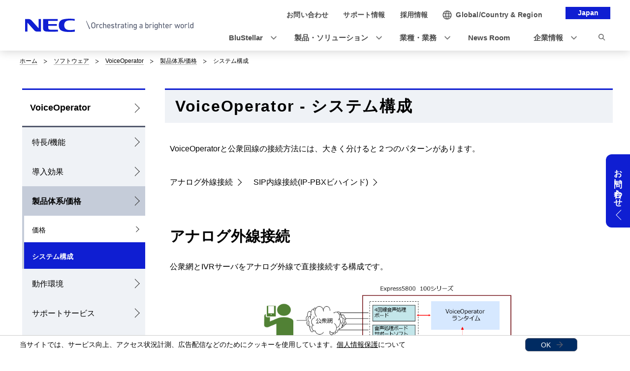

--- FILE ---
content_type: text/html
request_url: https://jpn.nec.com/csview/voiceoperator/component.html
body_size: 7084
content:
<!DOCTYPE HTML>

        <html lang="ja">
                <head>
                    <meta charset="UTF-8" />
                    <meta content="IVR,自動応答, VoiceOperator, AI, 音声AIチャットボット, 音声認識, 音声合成, システム構成,コンタクトセンター,NEC" name="keywords" />
                    <meta content="NECのIVRシステム構築支援ソフトウェア「VoiceOperator」と公衆回線の接続方法には、大きく分けると「アナログ外線接続」、「SIP内線接続(IP-PBXビハインド)」２つのパターンがあります。" name="description" />
                    <title>システム構成: IVR(音声自動応答) VoiceOperator | NEC</title>
                    <link href="/iwov-resources/fixed-layout/2017v3-2column-Refined.css" rel="stylesheet" type="text/css" />
                    <meta content="width=device-width,initial-scale=1" name="viewport" />
                    <meta content="telephone=no" name="format-detection" />
                    <meta content="IE=edge" http-equiv="X-UA-Compatible" />
                    <link href="/nf_global/v3/common/css/reserve_top1.css" rel="stylesheet" />
                    <script src="/nf_global/v3/common/js/jquery.js"></script>
                    <script src="/nf_global/v3/common/js/reserve_top1.js"></script>
                    <link href="/nf_global/v3/common/css/master-2021.css" rel="stylesheet" type="text/css" />
                    <link href="/nf_global/v3/local/css/ja-2021.css" rel="stylesheet" type="text/css" />
                    <script src="/nf_global/v3/common/js/init.js"></script>
                    <link href="/nf_global/v3/common/css/reserve_top2.css" rel="stylesheet" />
                    <script src="/nf_global/v3/common/js/reserve_top2.js"></script>
                    <script type="application/ld+json">
{
   "@context" : "https://schema.org",
   "@type" : "BreadcrumbList",
   "itemListElement" : [
      {
         "@type" : "ListItem",
         "item" : "https://jpn.nec.com/index.html",
         "name" : "ホーム",
         "position" : 1
      },
      {
         "@type" : "ListItem",
         "item" : "https://jpn.nec.com/products/soft/index.html",
         "name" : "ソフトウェア",
         "position" : 2
      },
      {
         "@type" : "ListItem",
         "item" : "https://jpn.nec.com/csview/voiceoperator/index.html",
         "name" : "VoiceOperator",
         "position" : 3
      },
      {
         "@type" : "ListItem",
         "item" : "https://jpn.nec.com/csview/voiceoperator/system.html",
         "name" : "製品体系/価格",
         "position" : 4
      },
      {
         "@type" : "ListItem",
         "name" : "システム構成",
         "position" : 5
      }
   ]
}
</script>
                    <link href="https://jpn.nec.com/csview/voiceoperator/component.html" rel="canonical" />
                    <script src="//assets.adobedtm.com/37d5c4e7371ac8188d8c3ce88f739133254745ea/satelliteLib-92ef00350b38cf30ca163e6a1ae22dc97ca5f507.js"></script> 
                              <script>!function(e){var n="https://s.go-mpulse.net/boomerang/";if("False"=="True")e.BOOMR_config=e.BOOMR_config||{},e.BOOMR_config.PageParams=e.BOOMR_config.PageParams||{},e.BOOMR_config.PageParams.pci=!0,n="https://s2.go-mpulse.net/boomerang/";if(window.BOOMR_API_key="UV8DW-UHFCB-VLKUJ-J6N62-MKJS9",function(){function e(){if(!o){var e=document.createElement("script");e.id="boomr-scr-as",e.src=window.BOOMR.url,e.async=!0,i.parentNode.appendChild(e),o=!0}}function t(e){o=!0;var n,t,a,r,d=document,O=window;if(window.BOOMR.snippetMethod=e?"if":"i",t=function(e,n){var t=d.createElement("script");t.id=n||"boomr-if-as",t.src=window.BOOMR.url,BOOMR_lstart=(new Date).getTime(),e=e||d.body,e.appendChild(t)},!window.addEventListener&&window.attachEvent&&navigator.userAgent.match(/MSIE [67]\./))return window.BOOMR.snippetMethod="s",void t(i.parentNode,"boomr-async");a=document.createElement("IFRAME"),a.src="about:blank",a.title="",a.role="presentation",a.loading="eager",r=(a.frameElement||a).style,r.width=0,r.height=0,r.border=0,r.display="none",i.parentNode.appendChild(a);try{O=a.contentWindow,d=O.document.open()}catch(_){n=document.domain,a.src="javascript:var d=document.open();d.domain='"+n+"';void(0);",O=a.contentWindow,d=O.document.open()}if(n)d._boomrl=function(){this.domain=n,t()},d.write("<bo"+"dy onload='document._boomrl();'>");else if(O._boomrl=function(){t()},O.addEventListener)O.addEventListener("load",O._boomrl,!1);else if(O.attachEvent)O.attachEvent("onload",O._boomrl);d.close()}function a(e){window.BOOMR_onload=e&&e.timeStamp||(new Date).getTime()}if(!window.BOOMR||!window.BOOMR.version&&!window.BOOMR.snippetExecuted){window.BOOMR=window.BOOMR||{},window.BOOMR.snippetStart=(new Date).getTime(),window.BOOMR.snippetExecuted=!0,window.BOOMR.snippetVersion=12,window.BOOMR.url=n+"UV8DW-UHFCB-VLKUJ-J6N62-MKJS9";var i=document.currentScript||document.getElementsByTagName("script")[0],o=!1,r=document.createElement("link");if(r.relList&&"function"==typeof r.relList.supports&&r.relList.supports("preload")&&"as"in r)window.BOOMR.snippetMethod="p",r.href=window.BOOMR.url,r.rel="preload",r.as="script",r.addEventListener("load",e),r.addEventListener("error",function(){t(!0)}),setTimeout(function(){if(!o)t(!0)},3e3),BOOMR_lstart=(new Date).getTime(),i.parentNode.appendChild(r);else t(!1);if(window.addEventListener)window.addEventListener("load",a,!1);else if(window.attachEvent)window.attachEvent("onload",a)}}(),"".length>0)if(e&&"performance"in e&&e.performance&&"function"==typeof e.performance.setResourceTimingBufferSize)e.performance.setResourceTimingBufferSize();!function(){if(BOOMR=e.BOOMR||{},BOOMR.plugins=BOOMR.plugins||{},!BOOMR.plugins.AK){var n=""=="true"?1:0,t="",a="aodqd7qxykuhy2lrimbq-f-0cd40a929-clientnsv4-s.akamaihd.net",i="false"=="true"?2:1,o={"ak.v":"39","ak.cp":"163868","ak.ai":parseInt("250824",10),"ak.ol":"0","ak.cr":8,"ak.ipv":4,"ak.proto":"h2","ak.rid":"18527362","ak.r":51208,"ak.a2":n,"ak.m":"b","ak.n":"essl","ak.bpcip":"3.135.1.0","ak.cport":35222,"ak.gh":"23.209.83.37","ak.quicv":"","ak.tlsv":"tls1.3","ak.0rtt":"","ak.0rtt.ed":"","ak.csrc":"-","ak.acc":"","ak.t":"1769030403","ak.ak":"hOBiQwZUYzCg5VSAfCLimQ==iAATWKed20dd9Qn9gRIqZKmQemjXGwQQ+2M4Gk/SCjHff2LAfeLtjgSgtYbwN3wtWJu1qqsLP5oTVmU09n7iDVtYS+ikEO6JGE+2t1ynAJSc5qcNhy9zpli3Yw6wJBOfH5qQQPbIBiFQMmOshWLtzOOJSLrb9xSj9UNF0i+stSo3ToB/8E6lI05xLRGlBJPJhKl803e1jm/vahTuNxdnVV1iakUpVc0M7VyKiv78rDkbX325r7T72SOjzyJUth80bdFHC6y42MFgOYtas9YRGS8/4gtfEcG+v9HSfYh+Je6kaNr8+r9DuDNV9yYSlfZlxzm/hNG03oFBDx7OsX2XKJqBrBUkCdiZflQuGZpSQKnoLIkQzITzvDO7Ge6K6QNcIt9vB3SyQ1n9Dt2PMtcmSHpxv5MuprWmbb6tiA/E03w=","ak.pv":"43","ak.dpoabenc":"","ak.tf":i};if(""!==t)o["ak.ruds"]=t;var r={i:!1,av:function(n){var t="http.initiator";if(n&&(!n[t]||"spa_hard"===n[t]))o["ak.feo"]=void 0!==e.aFeoApplied?1:0,BOOMR.addVar(o)},rv:function(){var e=["ak.bpcip","ak.cport","ak.cr","ak.csrc","ak.gh","ak.ipv","ak.m","ak.n","ak.ol","ak.proto","ak.quicv","ak.tlsv","ak.0rtt","ak.0rtt.ed","ak.r","ak.acc","ak.t","ak.tf"];BOOMR.removeVar(e)}};BOOMR.plugins.AK={akVars:o,akDNSPreFetchDomain:a,init:function(){if(!r.i){var e=BOOMR.subscribe;e("before_beacon",r.av,null,null),e("onbeacon",r.rv,null,null),r.i=!0}return this},is_complete:function(){return!0}}}}()}(window);</script></head>
                <body> <!--ls:begin[body]-->
                    <div id="fb-root"> </div>
                    <script>(function(d, s, id) {
  var js, fjs = d.getElementsByTagName(s)[0];
  if (d.getElementById(id)) return;
  js = d.createElement(s); js.id = id;
  js.src = "//connect.facebook.net/ja_JP/sdk.js#xfbml=1&version=v2.0";
  fjs.parentNode.insertBefore(js, fjs);
}(document, 'script', 'facebook-jssdk'));</script>
                    <div id="NFI-header">
                        <script type="text/javascript">
<!--
var n16Locale="ja";
//-->
</script> </div><header class="site-header-03 js-toFixedByScroll"><div class="inner">
                            <div class="content">
                                <div class="logo">
                                    <h1 class="siteName"><a href="//jpn.nec.com/"> <img alt="NEC Orchestrating a brighter world" height="27" src="/nf_global/v3/common/img/2021/site/header-img-04.svg" width="342" /> </a></h1> <!-- /.logo --> </div>
                                <div class="languageLabel">
                                    <div class="inner">
                                        <p>Japan</p> <!-- /.inner --> </div> <!-- /.languageLabel --> </div><nav class="nav-global-02  js-request-headerUI" data-request="{
    &quot;className&quot;: &quot;headerHamburger&quot;,
    &quot;method&quot;: &quot;prepend&quot;,
    &quot;target&quot;: &quot;site-header-global&quot;,
    &quot;sp&quot;: {
        &quot;type&quot;: &quot;sync&quot;,
        &quot;syncTarget&quot;: &quot;site-header-search&quot;,
        &quot;default&quot;: &quot;hide&quot;
    },
    &quot;pc&quot;: {
        &quot;default&quot;: &quot;show&quot;
    }
}"><h2 class="str-hidden">ナビゲーション</h2>
                                    <div class="content" id="site-header-global">
                                        <div class="inner js-header-megaDropDown">
                                            <ul aria-label="ユーティリティナビゲーション" class="list of-utility">
                                                <li class="of-contact"><a href="//jpn.nec.com/contactus/index.html"><span>お問い合わせ</span></a></li>
                                                <li class="of-supportAndDownload"><a href="//jpn.nec.com/dl/"><span>サポート情報</span></a></li>
                                                <li class="of-recruit"><a href="//jpn.nec.com/recruit/index.html"><span>採用情報</span></a></li> <!-- /.list --> </ul>
                                            <ul aria-label="グローバルナビゲーション" class="list of-global">
                                                <li class="js-header-megaDropDown-hook"><a data-href="#site-header-global-content-DX" href="//jpn.nec.com/dx/index.html"><span>BluStellar</span></a></li>
                                                <li class="js-header-megaDropDown-hook"><a data-href="#site-header-global-content-Products" href="//jpn.nec.com/products/index.html"><span>製品・ソリューション</span></a></li>
                                                <li class="js-header-megaDropDown-hook"><a data-href="#site-header-global-content-IndustryWorktype" href="//jpn.nec.com/industry/index.html"><span>業種・業務</span></a></li>
                                                <li><a href="//jpn.nec.com/case/" onclick="var s=s_gi('neccojp'); s.tl(this,'o','nav_case',null,'navigate');return false"><span>導入事例</span></a></li>
                                                <li class="js-header-megaDropDown-hook"><a data-href="#site-header-global-content-AboutNEC" href="//jpn.nec.com/profile/index.html"><span>企業情報</span></a></li> <!-- /.list --> </ul> <!-- /.inner --> </div> <!-- /.content --> </div> <!-- /.nav-global-02 --></nav> <!-- /.content --> </div> <!-- /.inner --> </div> <!-- /.site-header-03 --></header> <main class="site-main"><section class="sct-primary"><div class="str-outer-wide">
                                <div class="str-inner">
                                    <h2 class="str-hidden">サイト内の現在位置を表示しています。</h2><nav class="nav-location"><ul class="list">
                                            <li><a href="https://jpn.nec.com/index.html">ホーム</a></li>
                                            <li><a href="https://jpn.nec.com/products/soft/index.html">ソフトウェア</a></li>
                                            <li><a href="/csview/voiceoperator/index.html?">VoiceOperator</a></li>
                                            <li><a href="/csview/voiceoperator/system.html?">製品体系/価格</a></li>
                                            <li><b>システム構成</b></li> <!-- /.list --> </ul> <!-- /.nav-location --></nav><!-- /.str-inner --> </div> <!-- /.str-outer --> </div>
                            <div class="ls-row str-column" id="ls-row-3-col-1-row-2">
                                <div class="ls-col str-column-side" id="ls-row-3-col-1-row-2-col-1"><nav class="nav-local"><!--marsfinderoff: index-->
                                        <h2 class="str-hidden">ローカルナビゲーション</h2>
                                        <div class="root js-btn-nav-local"><b class="title">Menu</b><a href="/csview/voiceoperator/index.html?">VoiceOperator</a></div>
                                        <div class="ls-row content" id="ls-row-3-col-1-row-2-col-1-row-1-col-2-row-1">
                                            <ul class="list">
                                                <li><span><a href="/csview/voiceoperator/featureoutline.html?">特長/機能</a></span></li>
                                                <li><span><a href="/csview/voiceoperator/scene.html?">導入効果</a></span></li>
                                                <li class="NFI-lncurrentParent"><span><a href="/csview/voiceoperator/system.html?">製品体系/価格</a></span><ul class="list">
                                                        <li><span><a href="/csview/voiceoperator/price.html?">価格</a></span></li>
                                                        <li class="NFI-lncurrent"><span><a href="/csview/voiceoperator/component.html?">システム構成</a></span></li> </ul> </li>
                                                <li><span><a href="/csview/voiceoperator/requirement.html?">動作環境</a></span></li>
                                                <li><span><a href="/csview/voiceoperator/support.html?">サポートサービス</a></span></li>
                                                <li><span><a href="/csview/voiceoperator/voicesample.html?">音声サンプル</a></span></li>
                                                <li><span><a href="/csview/voiceoperator/contact.html?">お問い合わせ</a></span></li> </ul>
                                            <div class="ls-row str-link-side" id="ls-row-3-col-1-row-2-col-1-row-1-col-2-row-1-col-2-row-1">
                                                <div class="str-outer pc-show">
                                                    <div class="str-inner" id="NFI-Optimost">
                                                        <script type="text/javascript">
    <!--
     var n29Locale="ja";
    //-->
  </script> </div> </div>
                                                <div class="boxSection-01">
                                                    <h3 class="nf-hdg3-01">ソリューション</h3>
                                                    <ul class="linkList-01">
                                                        <li><a href="/crm/cti/cti_solution.html" target="_blank">コンタクトセンター</a></li> </ul> </div>
                                                <div class="boxSection-01">
                                                    <h3 class="nf-hdg3-01">関連製品</h3>
                                                    <ul class="linkList-01">
                                                        <li><a href="/nec-digital-assistant/" target="_blank">NEC Digital Assistant</a></li> <!--li><a href="/csview/ccc/" target="_blank">CSVIEW/Contact Center Cloud</a></li>
         <li><a href="/soft/salesforce/" target="_blank">Salesforce</a></li>
         <li><a href="https://www.nec.co.jp/middle/Genesys/" target="_blank">Genesys</a></li--> </ul> </div> </div> </div> <!--marsfinderon: index--></nav> </div>
                                <div class="ls-row str-column-main" id="ls-row-3-col-1-row-2-col-2-row-1">
                                    <div class="str-outer">
                                        <div class="str-inner">
                                            <div class="mod-hdg-l1">
                                                <div class="inner">
                                                    <h1 class="hdg">VoiceOperator - システム構成</h1> <!-- /.inner --> </div> <!-- /.mod-hdg-l1 --> </div> <!-- /.str-inner --> </div> <!-- /.str-outer --> </div>
                                    <div class="str-outer">
                                        <div class="str-inner">
                                            <p class="fs-01fs-02fs-03fs-04 align-left">VoiceOperatorと公衆回線の接続方法には、大きく分けると２つのパターンがあります。<br />
                                                <br /> </p> <!--/.str-inner --> </div> <!--/.str-outer --> </div>
                                    <div class="str-outer">
                                        <div class="str-inner">
                                            <div class="mod-link of-list of-float ">
                                                <ul class="list">
                                                    <li><a href="#anc-analogue">アナログ外線接続</a></li>
                                                    <li><a href="#anc-sip">SIP内線接続(IP-PBXビハインド)</a></li>
                                                    <li> </li> </ul> <!-- /.mod-link --> </div> <!-- /.str-inner --> </div> <!-- /.str-outer --> </div><a id="anc-analogue"></a><div class="str-outer">
                                        <div class="str-inner">
                                            <h2 class="mod-hdg-l2-02"><span>アナログ外線接続</span><!-- /.mod-hdg-l2-02 --> </h2> <!-- /.str-inner --> </div> <!-- /.str-outer --> </div>
                                    <div class="str-outer">
                                        <div class="str-inner">
                                            <p class="fs-01fs-02fs-03fs-04 align-left">公衆網とIVRサーバをアナログ外線で直接接続する構成です。</p> <!--/.str-inner --> </div> <!--/.str-outer --> </div>
                                    <div class="str-outer">
                                        <div class="str-inner"><figure class="mod-media align-center"><span><picture><source srcset="/csview/voiceoperator/images/img_component/analogueout.png"><img alt="アナログ外線接続" class="lazyload" data-src="/csview/voiceoperator/images/img_component/analogueout.png" height="304" loading="lazy" width="530" /></picture></span><!-- /.mod-media --></figure><!-- /.str-inner --> </div> <!-- /.str-outer --> </div><a id="pbx"></a><div class="str-outer">
                                        <div class="str-inner">
                                            <div class="mod-list mb-10">
                                                <ul class="list  mb-10">
                                                    <li>ランタイムでアナログ４回線まで接続できます。５回線以上の場合、別途回線ライセンス(外線４回線)が必要です。</li>
                                                    <li>音声処理ボード及びサポートソフトウェアが別途必要です。</li>
                                                    <li>ナンバーディスプレイ契約により、発信者番号を取得し、シナリオ内で利用できます。</li>
                                                    <li>
                                                        <p>内線へ電話の転送を行う場合、PBXが必要です。</p> </li>
                                                    <li>FAX機能、自動振分機能は利用できません。FAX機能、自動振分機能をご利用の際はSIP版をご利用ください。</li>
                                                    <li>IVRサーバ1台あたり、24回線まで接続できます。</li> <!-- /.list --> </ul> <!-- /.mod-list --> </div> <!-- /.str-inner --> </div> <!-- /.str-outer --> </div><a id="anc-sip"></a><div class="str-outer">
                                        <div class="str-inner">
                                            <h2 class="mod-hdg-l2-02"><span>SIP内線接続(IP-PBXビハインド)</span><!-- /.mod-hdg-l2-02 --> </h2> <!-- /.str-inner --> </div> <!-- /.str-outer --> </div>
                                    <div class="str-outer">
                                        <div class="str-inner">
                                            <p class="fs-01fs-02fs-03fs-04 align-left">公衆回線をIP-PBX経由することにより、LAN回線でIVRサーバとの接続が可能となります。</p> <!--/.str-inner --> </div> <!--/.str-outer --> </div>
                                    <div class="str-outer">
                                        <div class="str-inner"><figure class="mod-media align-center"><span><picture><source srcset="/csview/voiceoperator/images/img_component/sip_Aspire.png"><img alt="SIP内線接続(IP-PBXビハインド)" class="lazyload" data-src="/csview/voiceoperator/images/img_component/sip_Aspire.png" height="418" loading="lazy" width="535" /></picture></span><!-- /.mod-media --></figure><!-- /.str-inner --> </div> <!-- /.str-outer --> </div>
                                    <div class="str-outer">
                                        <div class="str-inner">
                                            <div class="mod-list mb-10">
                                                <ul class="list  mb-10">
                                                    <li>回線ライセンス(SIP1or4回線)が必要です。ただし、Aspire WXと連携する場合には8回線ライセンスを含むセット製品VoiceOperator for Aspire基本をご用意しています。</li>
                                                    <li>内線転送を行うことができます。</li>
                                                    <li>交換機とLANで接続するため、交換機とIVRを同じフロアに置く必要がありません。</li>
                                                    <li>IVRサーバ1台あたり、最大100回線まで接続できます。(音声処理ボードは不要です。)</li> <!-- /.list --> </ul> <!-- /.mod-list --> </div> <!-- /.str-inner --> </div> <!-- /.str-outer --> </div><a id="tts"></a><div class="str-outer">
                                        <div class="str-inner">
                                            <div class="mod-btn-list align-center">
                                                <ul class="list">
                                                    <li class="mod-btn of-download"><a href="https://www2.nec.co.jp/cgi-bin/contact/top.cgi" target="_blank">資料請求・お問い合わせ<img alt="new window" class="icn" src="/nf_global/v3/common/img/icn/_blank.png" /></a></li> <!-- /.list --> </ul> <!-- /.mod-btn-list --> </div> <!-- /.str-inner --> </div> <!-- /.str-outer --> </div>
                                    <div class="str-outer">
                                        <div class="str-inner">
                                            <hr class="" /> </div> </div>
                                    <div class="str-outer">
                                        <div class="str-inner">
                                            <div class="mod-link of-list of-float ">
                                                <ul class="list">
                                                    <li><a href="/csview/voiceoperator/feature.html?">特長</a></li>
                                                    <li><a href="/csview/voiceoperator/function2.html?">機能</a></li>
                                                    <li><a href="/csview/voiceoperator/scene.html?">導入効果</a></li>
                                                    <li><a href="/csview/voiceoperator/system.html?">製品体系/価格</a></li> </ul> <!-- /.mod-link --> </div> <!-- /.str-inner --> </div> <!-- /.str-outer --> </div>
                                    <div class="str-outer">
                                        <div class="str-inner">
                                            <div class="mod-link of-list of-float ">
                                                <ul class="list">
                                                    <li><a href="/csview/voiceoperator/requirement.html?">動作環境</a></li>
                                                    <li><a href="/csview/voiceoperator/support.html?">サポートサービス</a></li>
                                                    <li><a href="/csview/voiceoperator/voicesample.html?">音声サンプル</a></li> </ul> <!-- /.mod-link --> </div> <!-- /.str-inner --> </div> <!-- /.str-outer --> </div> </div> </div>
                            <div class="str-floatingMenu js-floatingMenu">
                                <div class="inner">
                                    <p class="floatingMenu-title">お問い合わせ</p>
                                    <div class="floatingMenu-content">
                                        <div class="content-inner">
                                            <ul class="list">
                                                <li class="of-mail"><a href="https://www2.nec.co.jp/cgi-bin/contact/top.cgi?inqid=133_vo" target="_blank">フォームで問い合わせる</a></li> <!-- /.list --> </ul> <!-- /.content-inner --> </div> <!-- /.floatingMenu-content --> </div> <!-- /.inner --> </div> <!-- /.str-floatingMenu --> </div> </section> </main><footer class="site-footer"><div class="ls-area seg-primary" id="ls-row-4-area-1">
                            <div class="str-outer pc-hide">
                                <div class="str-inner" id="NFI-OptimostSD">
                                    <script type="text/javascript">
    <!--
     var n29Locale="ja";
    //-->
  </script> </div> </div>
                            <div id="NFI-footerlink">
                                <script type="text/javascript">
<!--
var n18Locale="ja";
//-->
</script> </div>
                            <div class="str-outer-full">
                                <div class="str-inner">
                                    <p class="scroll-top js-page-top"><a href="#top">ページの先頭へ戻る</a></p> </div> </div> </div>
                        <div class="ls-area seg-secondary" id="ls-row-4-area-2">
                            <div id="NFI-footer">
                                <script type="text/javascript">
<!--
var n19Locale="ja";
//-->
</script> </div>
                            <div class="str-outer-wide">
                                <div class="str-inner">
                                    <div class="wrap">
                                        <ul class="list">
                                            <li><a href="//jpn.nec.com/ir/stock/e-ad.html">電子公告</a></li>
                                            <li><a href="//jpn.nec.com/site/privacy/index.html">個人情報保護</a></li>
                                            <li><a href="//jpn.nec.com/site/cookie/index.html">クッキー等の第三者提供について</a></li>
                                            <li><a href="//jpn.nec.com/site/AnonymousData/index.html">匿名加工情報・仮名加工情報</a></li>
                                            <li><a href="//jpn.nec.com/site/webaccessibility/index.html">NECグループのWebアクセシビリティ</a></li>
                                            <li><a href="//jpn.nec.com/profile/governance/security.html">情報セキュリティ基本方針</a></li>
                                            <li><a href="//jpn.nec.com/site/termsofuse.html">ご利用条件</a></li>
                                            <li><a href="//jpn.nec.com/contactus/index.html">お問い合わせ</a></li> <!-- /.list --> </ul>
                                        <p class="copyright"><small>&copy; NEC Corporation</small></p> <!-- /.wrap --> </div> <!-- /.str-inner --> </div> <!-- /.str-outer-wide --> </div>
                            <script type="text/javascript">
var utag_data = {
}
</script> <!-- Loading script asynchronously -->
                            <script type="text/javascript">
(function(a,b,c,d){
a='https://tags.tiqcdn.com/utag/nec/main/prod/utag.js';
b=document;c='script';d=b.createElement(c);d.src=a;d.type='text/java'+c;d.async=true;
a=b.getElementsByTagName(c)[0];a.parentNode.insertBefore(d,a);
})();
</script> </div> </footer><script type="text/javascript">
<!--
var sc = {};

sc.channel=""

sc.prop4="CSVIEW/VoiceOperator"

sc.prop5=""

sc.events=""

//--></script>
                    <script type="text/javascript">_satellite.pageBottom();</script>
                    <script src="/nf_global/v3/common/js/reserve_bottom1.js"></script>
                    <script src="/nf_global/v3/common/js/template.common.js"></script>
                    <script src="/nf_global/v3/common/js/run.js"></script>
                    <script async="async" defer="defer" src="https://apis.google.com/js/platform.js">
{lang: 'ja'}
</script>
                    <script src="/nf_global/v3/common/js/reserve_bottom2.js"></script> <!--ls:end[body]--> </body> </html> 

--- FILE ---
content_type: application/javascript; charset=utf-8
request_url: https://visitor-service-ap-northeast-1.tealiumiq.com/nec/main/019be26dd0ae000d60583f9187330009f0037097007e8?callback=visitor_service_cb_info&rnd=1769030406982
body_size: 571
content:
visitor_service_cb_info({"metrics":{"8882":0.0,"22":1.0,"8930":0.0,"15333":0.0,"15":1.0,"8898":0.0,"28":1.0,"29":1.0,"8890":0.0,"8946":0.0,"15325":0.0,"8922":0.0,"5008":0.0,"8938":0.0,"8906":0.0,"8914":0.0,"21":1.0},"dates":{"audience_nec_main_192_count_ts":1769030407732,"23":1769030407622,"audience_nec_main_111_count_ts":1769030407732},"properties":{"6485":"2471681008057671714_5304270274833828059","5164":"3.135.1.254","6463":"3.135.1.254","5013":"21時","5574":"019be26dd0ae000d60583f9187330009f0037097007e8","17":"https://jpn.nec.com/csview/voiceoperator/component.html","profile":"main","5015":"水曜日","account":"nec","5150":"アメリカ合衆国"},"property_sets":{"6493":["2471681008057671714_5304270274833828059"],"9180":["jpn.nec.com/csview/voiceoperator/component.html"]},"metric_sets":{"5014":{"21時":1.0},"5016":{"水曜日":1.0}},"current_visit":{"metrics":{"12":0.0,"7":1.0,"8813":1.0,"80":0.0},"dates":{"11":1769030407622,"8186":1769030407622,"10":1769030407622},"properties":{"8981":"3.135.1.254","44":"Chrome","45":"Mac OS X","46":"Mac desktop","47":"browser","48":"Chrome","5":"https://jpn.nec.com/csview/voiceoperator/component.html","10849":"jpn.nec.com","13753":"https://jpn.nec.com/csview/voiceoperator/component.html"},"flags":{"14":true,"5278":true,"15527":true},"property_sets":{"8572":["jpn.nec.com/csview/voiceoperator/component.html"],"49":["Chrome"],"50":["Mac OS X"],"51":["Mac desktop"],"52":["browser"],"53":["Chrome"]}},"badges":{"5312":true,"5227":true},"audiences":{"nec_main_111":"All Visitors","nec_main_192":"NEC_Not_internal IP address"}});

--- FILE ---
content_type: application/javascript; charset=utf-8
request_url: https://visitor-service-ap-northeast-1.tealiumiq.com/nec/main/019be26dd0ae000d60583f9187330009f0037097007e8?callback=visitor_service_cb_info&rnd=1769030406983
body_size: 572
content:
visitor_service_cb_info({"metrics":{"8882":0.0,"22":1.0,"8930":0.0,"15333":0.0,"15":1.0,"8898":0.0,"28":1.0,"29":1.0,"8890":0.0,"8946":0.0,"15325":0.0,"8922":0.0,"5008":0.0,"8938":0.0,"8906":0.0,"8914":0.0,"21":1.0},"dates":{"audience_nec_main_192_count_ts":1769030407732,"23":1769030407622,"audience_nec_main_111_count_ts":1769030407732},"properties":{"6485":"2471681008057671714_5304270274833828059","5164":"3.135.1.254","6463":"3.135.1.254","5013":"21時","5574":"019be26dd0ae000d60583f9187330009f0037097007e8","17":"https://jpn.nec.com/csview/voiceoperator/component.html","profile":"main","5015":"水曜日","account":"nec","5150":"アメリカ合衆国"},"property_sets":{"6493":["2471681008057671714_5304270274833828059"],"9180":["jpn.nec.com/csview/voiceoperator/component.html"]},"metric_sets":{"5014":{"21時":1.0},"5016":{"水曜日":1.0}},"current_visit":{"metrics":{"12":0.0,"7":1.0,"8813":1.0,"80":0.0},"dates":{"11":1769030407622,"8186":1769030407622,"10":1769030407622},"properties":{"8981":"3.135.1.254","44":"Chrome","45":"Mac OS X","46":"Mac desktop","47":"browser","48":"Chrome","5":"https://jpn.nec.com/csview/voiceoperator/component.html","10849":"jpn.nec.com","13753":"https://jpn.nec.com/csview/voiceoperator/component.html"},"flags":{"14":true,"5278":true,"15527":true},"property_sets":{"8572":["jpn.nec.com/csview/voiceoperator/component.html"],"49":["Chrome"],"50":["Mac OS X"],"51":["Mac desktop"],"52":["browser"],"53":["Chrome"]}},"badges":{"5312":true,"5227":true},"audiences":{"nec_main_111":"All Visitors","nec_main_192":"NEC_Not_internal IP address"}});

--- FILE ---
content_type: application/x-javascript
request_url: https://assets.adobedtm.com/37d5c4e7371ac8188d8c3ce88f739133254745ea/satelliteLib-92ef00350b38cf30ca163e6a1ae22dc97ca5f507.js
body_size: 44214
content:
// For license information, see `https://assets.adobedtm.com/224e078edf50/2cbf430e2d3d/launch-7fc07e7e59cb.js`.
window._satellite=window._satellite||{},window._satellite.container={buildInfo:{minified:!0,buildDate:"2025-12-25T08:17:10Z",turbineBuildDate:"2024-08-22T17:32:44Z",turbineVersion:"28.0.0"},environment:{id:"EN9061931f6009477f81578686b5d7f017",stage:"production"},dataElements:{docodoco_fire_check:{defaultValue:"",modulePath:"core/src/lib/dataElements/customCode.js",settings:{source:function(){return 0==location.host.indexOf("www2.nec.co.jp")||0==location.host.indexOf("inquiry.nec.com")||0==location.host.indexOf("search.nec.jp")||0==location.host.indexOf("jpn.nec.com")||0==location.host.indexOf("wisdom.nec.com")?"docodoco":"other"}}}},extensions:{"adobe-mcid":{displayName:"Experience Cloud ID Service",hostedLibFilesBaseUrl:"https://assets.adobedtm.com/extensions/EPf83a38d6d03b44f08b465a6d63b6bbe3/",settings:{orgId:"24592B31536CCAAA0A490D4C@AdobeOrg",variables:[{name:"overwriteCrossDomainMCIDAndAID",value:"true"},{name:"trackingServer",value:"neccorp.sc.omtrdc.net"}]},modules:{"adobe-mcid/src/lib/sharedModules/mcidInstance.js":{script:function(e,t,n,r){"use strict";var i=n("@adobe/reactor-document"),o=n("../codeLibrary/VisitorAPI"),a=n("../../view/utils/timeUnits"),s=function(e){return e.reduce((function(e,t){var n=/^(true|false)$/i.test(t.value)?JSON.parse(t.value):t.value;return e[t.name]=n,e}),{})},c=function(e){var t=r.getExtensionSettings();if("string"!=typeof t.orgId)throw new TypeError("Org ID is not a string.");var n=s(t.variables||[]),i=t.doesOptInApply;i&&("boolean"==typeof i?n.doesOptInApply=i:t.optInCallback&&(n.doesOptInApply=t.optInCallback));var o=t.isOptInStorageEnabled;o&&(n.isOptInStorageEnabled=o);var c=t.optInCookieDomain;c&&(n.optInCookieDomain=c);var u=t.optInStorageExpiry;if(u){var l=t.timeUnit;if(l&&a[l]){var d=u*a[l];n.optInStorageExpiry=d}}else!0===o&&(n.optInStorageExpiry=33696e3);var f=t.previousPermissions;f&&(n.previousPermissions=f);var p=t.preOptInApprovals;if(p)n.preOptInApprovals=p;else{var g=t.preOptInApprovalInput;g&&(n.preOptInApprovals=g)}var m=t.isIabContext;m&&(n.isIabContext=m);var h=e.getInstance(t.orgId,n);return r.logger.info('Created instance using orgId: "'+t.orgId+'"'),r.logger.info("Set variables: "+JSON.stringify(n)),h.getMarketingCloudVisitorID((function(e){r.logger.info("Obtained Marketing Cloud Visitor Id: "+e)}),!0),h},u=function(e){return(r.getExtensionSettings().pathExclusions||[]).some((function(t){return t.valueIsRegex?new RegExp(t.value,"i").test(e):t.value===e}))},l=null;_satellite.getVisitorId=function(){return l},u(i.location.pathname)?r.logger.warn("MCID library not loaded. One of the path exclusions matches the current path."):l=c(o),e.exports=l},name:"mcid-instance",shared:!0},"adobe-mcid/src/lib/codeLibrary/VisitorAPI.js":{script:function(e){e.exports=(function(){"use strict";function e(t){return(e="function"==typeof Symbol&&"symbol"==typeof Symbol.iterator?function(e){return typeof e}:function(e){return e&&"function"==typeof Symbol&&e.constructor===Symbol&&e!==Symbol.prototype?"symbol":typeof e})(t)}function t(e,t,n){return t in e?Object.defineProperty(e,t,{value:n,enumerable:!0,configurable:!0,writable:!0}):e[t]=n,e}function n(){return{callbacks:{},add:function(e,t){this.callbacks[e]=this.callbacks[e]||[];var n=this.callbacks[e].push(t)-1,r=this;return function(){r.callbacks[e].splice(n,1)}},execute:function(e,t){if(this.callbacks[e]){t=(t=void 0===t?[]:t)instanceof Array?t:[t];try{for(;this.callbacks[e].length;){var n=this.callbacks[e].shift();"function"==typeof n?n.apply(null,t):n instanceof Array&&n[1].apply(n[0],t)}delete this.callbacks[e]}catch(e){}}},executeAll:function(e,t){(t||e&&!O.isObjectEmpty(e))&&Object.keys(this.callbacks).forEach((function(t){var n=void 0!==e[t]?e[t]:"";this.execute(t,n)}),this)},hasCallbacks:function(){return Boolean(Object.keys(this.callbacks).length)}}}function r(e,t,n){var r=null==e?void 0:e[t];return void 0===r?n:r}function i(e){for(var t=/^\d+$/,n=0,r=e.length;n<r;n++)if(!t.test(e[n]))return!1;return!0}function o(e,t){for(;e.length<t.length;)e.push("0");for(;t.length<e.length;)t.push("0")}function a(e,t){for(var n=0;n<e.length;n++){var r=parseInt(e[n],10),i=parseInt(t[n],10);if(r>i)return 1;if(i>r)return-1}return 0}function s(e,t){if(e===t)return 0;var n=e.toString().split("."),r=t.toString().split(".");return i(n.concat(r))?(o(n,r),a(n,r)):NaN}function c(e){return e===Object(e)&&0===Object.keys(e).length}function u(e){return"function"==typeof e||e instanceof Array&&e.length}function l(){var e=arguments.length>0&&void 0!==arguments[0]?arguments[0]:"",t=arguments.length>1&&void 0!==arguments[1]?arguments[1]:function(){return!0};this.log=ce("log",e,t),this.warn=ce("warn",e,t),this.error=ce("error",e,t)}function d(){var e=arguments.length>0&&void 0!==arguments[0]?arguments[0]:{},t=e.isEnabled,n=e.cookieName,r=(arguments.length>1&&void 0!==arguments[1]?arguments[1]:{}).cookies;return t&&n&&r?{remove:function(){r.remove(n)},get:function(){var e=r.get(n),t={};try{t=JSON.parse(e)}catch(e){t={}}return t},set:function(e,t){t=t||{},r.set(n,JSON.stringify(e),{domain:t.optInCookieDomain||"",cookieLifetime:t.optInStorageExpiry||3419e4,expires:!0})}}:{get:Ce,set:Ce,remove:Ce}}function f(e){this.name=this.constructor.name,this.message=e,"function"==typeof Error.captureStackTrace?Error.captureStackTrace(this,this.constructor):this.stack=new Error(e).stack}function p(){function e(e,t){var n=de(e);return n.length?n.every((function(e){return!!t[e]})):fe(t)}function t(){D(A),w(ee.COMPLETE),h(m.status,m.permissions),g.set(m.permissions,{optInCookieDomain:c,optInStorageExpiry:u}),b.execute(Te)}function n(e){return function(n,r){if(!pe(n))throw new Error("[OptIn] Invalid category(-ies). Please use the `OptIn.Categories` enum.");return w(ee.CHANGED),Object.assign(A,ge(de(n),e)),r||t(),m}}var r=arguments.length>0&&void 0!==arguments[0]?arguments[0]:{},i=r.doesOptInApply,o=r.previousPermissions,a=r.preOptInApprovals,s=r.isOptInStorageEnabled,c=r.optInCookieDomain,u=r.optInStorageExpiry,l=r.isIabContext,f=(arguments.length>1&&void 0!==arguments[1]?arguments[1]:{}).cookies,p=Se(o);Ie(p,"Invalid `previousPermissions`!"),Ie(a,"Invalid `preOptInApprovals`!");var g=d({isEnabled:!!s,cookieName:"adobeujs-optin"},{cookies:f}),m=this,h=Z(m),b=oe(),v=be(p),y=be(a),_=g.get(),C={},S=function(e,t){return ve(e)||t&&ve(t)?ee.COMPLETE:ee.PENDING}(v,_),I=function(e,t,n){var r=ge(ie,!i);return i?Object.assign({},r,e,t,n):r}(y,v,_),A=me(I),w=function(e){return S=e},D=function(e){return I=e};m.deny=n(!1),m.approve=n(!0),m.denyAll=m.deny.bind(m,ie),m.approveAll=m.approve.bind(m,ie),m.isApproved=function(t){return e(t,m.permissions)},m.isPreApproved=function(t){return e(t,y)},m.fetchPermissions=function(e){var t=arguments.length>1&&void 0!==arguments[1]&&arguments[1],n=t?m.on(ee.COMPLETE,e):Ce;return!i||i&&m.isComplete||a?e(m.permissions):t||b.add(Te,(function(){return e(m.permissions)})),n},m.complete=function(){m.status===ee.CHANGED&&t()},m.registerPlugin=function(e){if(!e||!e.name||"function"!=typeof e.onRegister)throw new Error(Ee);C[e.name]||(C[e.name]=e,e.onRegister.call(e,m))},m.execute=De(C),Object.defineProperties(m,{permissions:{get:function(){return I}},status:{get:function(){return S}},Categories:{get:function(){return te}},doesOptInApply:{get:function(){return!!i}},isPending:{get:function(){return m.status===ee.PENDING}},isComplete:{get:function(){return m.status===ee.COMPLETE}},__plugins:{get:function(){return Object.keys(C)}},isIabContext:{get:function(){return l}}})}function g(e,t){function n(){i=null,e.call(e,new f("The call took longer than you wanted!"))}function r(){i&&(clearTimeout(i),e.apply(e,arguments))}if(void 0===t)return e;var i=setTimeout(n,t);return r}function m(){if(window.__cmp)return window.__cmp;var e=window;if(e!==window.top){for(var t;!t;){e=e.parent;try{e.frames.__cmpLocator&&(t=e)}catch(e){}if(e===window.top)break}if(t){var n={};return window.__cmp=function(e,r,i){var o=Math.random()+"",a={__cmpCall:{command:e,parameter:r,callId:o}};n[o]=i,t.postMessage(a,"*")},window.addEventListener("message",(function(e){var t=e.data;if("string"==typeof t)try{t=JSON.parse(e.data)}catch(e){}if(t.__cmpReturn){var r=t.__cmpReturn;n[r.callId]&&(n[r.callId](r.returnValue,r.success),delete n[r.callId])}}),!1),window.__cmp}ue.error("__cmp not found")}else ue.error("__cmp not found")}function h(){var e=this;e.name="iabPlugin",e.version="0.0.1";var t=oe(),n={allConsentData:null},r=function(e){var t=arguments.length>1&&void 0!==arguments[1]?arguments[1]:{};return n[e]=t};e.fetchConsentData=function(e){var t=g(e.callback,e.timeout);i({callback:t})},e.isApproved=function(e){var t=e.callback,r=e.category,o=e.timeout;if(n.allConsentData)return t(null,s(r,n.allConsentData.vendorConsents,n.allConsentData.purposeConsents));var a=g((function(e){var n=arguments.length>1&&void 0!==arguments[1]?arguments[1]:{},i=n.vendorConsents,o=n.purposeConsents;t(e,s(r,i,o))}),o);i({category:r,callback:a})},e.onRegister=function(t){var n=Object.keys(ne),r=function(e){var r=arguments.length>1&&void 0!==arguments[1]?arguments[1]:{},i=r.purposeConsents,o=r.gdprApplies,a=r.vendorConsents;!e&&o&&a&&i&&(n.forEach((function(e){var n=s(e,a,i);t[n?"approve":"deny"](e,!0)})),t.complete())};e.fetchConsentData({callback:r})};var i=function(e){var i=e.callback;if(n.allConsentData)return i(null,n.allConsentData);t.add("FETCH_CONSENT_DATA",i);var s={};a((function(){var e=arguments.length>0&&void 0!==arguments[0]?arguments[0]:{},i=e.purposeConsents,a=e.gdprApplies,c=e.vendorConsents;(arguments.length>1?arguments[1]:void 0)&&r("allConsentData",s={purposeConsents:i,gdprApplies:a,vendorConsents:c}),o((function(){var e=arguments.length>0&&void 0!==arguments[0]?arguments[0]:{};(arguments.length>1?arguments[1]:void 0)&&(s.consentString=e.consentData,r("allConsentData",s)),t.execute("FETCH_CONSENT_DATA",[null,n.allConsentData])}))}))},o=function(e){var t=m();t&&t("getConsentData",null,e)},a=function(e){var t=we(ne),n=m();n&&n("getVendorConsents",t,e)},s=function(e){var t=arguments.length>1&&void 0!==arguments[1]?arguments[1]:{},n=arguments.length>2&&void 0!==arguments[2]?arguments[2]:{};return!!t[ne[e]]&&re[e].every((function(e){return n[e]}))}}var b="undefined"!=typeof globalThis?globalThis:"undefined"!=typeof window?window:"undefined"!=typeof global?global:"undefined"!=typeof self?self:{};Object.assign=Object.assign||function(e){for(var t,n,r=1;r<arguments.length;++r)for(t in n=arguments[r])Object.prototype.hasOwnProperty.call(n,t)&&(e[t]=n[t]);return e};var v,y,_={MESSAGES:{HANDSHAKE:"HANDSHAKE",GETSTATE:"GETSTATE",PARENTSTATE:"PARENTSTATE"},STATE_KEYS_MAP:{MCMID:"MCMID",MCAID:"MCAID",MCAAMB:"MCAAMB",MCAAMLH:"MCAAMLH",MCOPTOUT:"MCOPTOUT",CUSTOMERIDS:"CUSTOMERIDS"},ASYNC_API_MAP:{MCMID:"getMarketingCloudVisitorID",MCAID:"getAnalyticsVisitorID",MCAAMB:"getAudienceManagerBlob",MCAAMLH:"getAudienceManagerLocationHint",MCOPTOUT:"isOptedOut",ALLFIELDS:"getVisitorValues"},SYNC_API_MAP:{CUSTOMERIDS:"getCustomerIDs"},ALL_APIS:{MCMID:"getMarketingCloudVisitorID",MCAAMB:"getAudienceManagerBlob",MCAAMLH:"getAudienceManagerLocationHint",MCOPTOUT:"isOptedOut",MCAID:"getAnalyticsVisitorID",CUSTOMERIDS:"getCustomerIDs",ALLFIELDS:"getVisitorValues"},FIELDGROUP_TO_FIELD:{MC:"MCMID",A:"MCAID",AAM:"MCAAMB"},FIELDS:{MCMID:"MCMID",MCOPTOUT:"MCOPTOUT",MCAID:"MCAID",MCAAMLH:"MCAAMLH",MCAAMB:"MCAAMB"},AUTH_STATE:{UNKNOWN:0,AUTHENTICATED:1,LOGGED_OUT:2},OPT_OUT:{GLOBAL:"global"}},C=_.STATE_KEYS_MAP,S=function(e){function t(){}function n(t,n){var r=this;return function(){var i=e(0,t),o={};return o[t]=i,r.setStateAndPublish(o),n(i),i}}this.getMarketingCloudVisitorID=function(e){e=e||t;var r=this.findField(C.MCMID,e),i=n.call(this,C.MCMID,e);return void 0!==r?r:i()},this.getVisitorValues=function(e){this.getMarketingCloudVisitorID((function(t){e({MCMID:t})}))}},I=_.MESSAGES,A=_.ASYNC_API_MAP,w=_.SYNC_API_MAP,D=function(){function e(){}function t(e,t){var n=this;return function(){return n.callbackRegistry.add(e,t),n.messageParent(I.GETSTATE),""}}function n(n){this[A[n]]=function(r){r=r||e;var i=this.findField(n,r),o=t.call(this,n,r);return void 0!==i?i:o()}}function r(t){this[w[t]]=function(){return this.findField(t,e)||{}}}Object.keys(A).forEach(n,this),Object.keys(w).forEach(r,this)},T=_.ASYNC_API_MAP,E=function(){Object.keys(T).forEach((function(e){this[T[e]]=function(t){this.callbackRegistry.add(e,t)}}),this)},O=function(e,t){return e(t={exports:{}},t.exports),t.exports}((function(t,n){n.isObjectEmpty=function(e){return e===Object(e)&&0===Object.keys(e).length},n.isValueEmpty=function(e){return""===e||n.isObjectEmpty(e)},n.getIeVersion=function(){if(document.documentMode)return document.documentMode;for(var e=7;e>4;e--){var t=document.createElement("div");if(t.innerHTML="<!--[if IE "+e+"]><span></span><![endif]-->",t.getElementsByTagName("span").length)return t=null,e;t=null}return null},n.encodeAndBuildRequest=function(e,t){return e.map(encodeURIComponent).join(t)},n.isObject=function(t){return null!==t&&"object"===e(t)&&!1===Array.isArray(t)},n.defineGlobalNamespace=function(){return window.adobe=n.isObject(window.adobe)?window.adobe:{},window.adobe},n.pluck=function(e,t){return t.reduce((function(t,n){return e[n]&&(t[n]=e[n]),t}),Object.create(null))},n.parseOptOut=function(e,t,n){t||(t=n,e.d_optout&&e.d_optout instanceof Array&&(t=e.d_optout.join(",")));var r=parseInt(e.d_ottl,10);return isNaN(r)&&(r=7200),{optOut:t,d_ottl:r}},n.normalizeBoolean=function(e){var t=e;return"true"===e?t=!0:"false"===e&&(t=!1),t}})),k=(O.isObjectEmpty,O.isValueEmpty,O.getIeVersion,O.encodeAndBuildRequest,O.isObject,O.defineGlobalNamespace,O.pluck,O.parseOptOut,O.normalizeBoolean,n),P=_.MESSAGES,M={0:"prefix",1:"orgID",2:"state"},x=function(e,t){this.parse=function(e){try{var t={};return e.data.split("|").forEach((function(e,n){void 0!==e&&(t[M[n]]=2!==n?e:JSON.parse(e))})),t}catch(e){}},this.isInvalid=function(n){var r=this.parse(n);if(!r||Object.keys(r).length<2)return!0;var i=e!==r.orgID,o=!t||n.origin!==t,a=-1===Object.keys(P).indexOf(r.prefix);return i||o||a},this.send=function(n,r,i){var o=r+"|"+e;i&&i===Object(i)&&(o+="|"+JSON.stringify(i));try{n.postMessage(o,t)}catch(e){}}},j=_.MESSAGES,L=function(e,t,n,r){function i(e){Object.assign(p,e)}function o(e){Object.assign(p.state,e),Object.assign(p.state.ALLFIELDS,e),p.callbackRegistry.executeAll(p.state)}function a(e){if(!h.isInvalid(e)){m=!1;var t=h.parse(e);p.setStateAndPublish(t.state)}}function s(e){!m&&g&&(m=!0,h.send(r,e))}function c(){i(new S(n._generateID)),p.getMarketingCloudVisitorID(),p.callbackRegistry.executeAll(p.state,!0),b.removeEventListener("message",u)}function u(e){if(!h.isInvalid(e)){var t=h.parse(e);m=!1,b.clearTimeout(p._handshakeTimeout),b.removeEventListener("message",u),i(new D(p)),b.addEventListener("message",a),p.setStateAndPublish(t.state),p.callbackRegistry.hasCallbacks()&&s(j.GETSTATE)}}function l(){g&&postMessage?(b.addEventListener("message",u),s(j.HANDSHAKE),p._handshakeTimeout=setTimeout(c,250)):c()}function d(){b.s_c_in||(b.s_c_il=[],b.s_c_in=0),p._c="Visitor",p._il=b.s_c_il,p._in=b.s_c_in,p._il[p._in]=p,b.s_c_in++}function f(){function e(e){0!==e.indexOf("_")&&"function"==typeof n[e]&&(p[e]=function(){})}Object.keys(n).forEach(e),p.getSupplementalDataID=n.getSupplementalDataID,p.isAllowed=function(){return!0}}var p=this,g=t.whitelistParentDomain;p.state={ALLFIELDS:{}},p.version=n.version,p.marketingCloudOrgID=e,p.cookieDomain=n.cookieDomain||"",p._instanceType="child";var m=!1,h=new x(e,g);p.callbackRegistry=k(),p.init=function(){d(),f(),i(new E(p)),l()},p.findField=function(e,t){if(void 0!==p.state[e])return t(p.state[e]),p.state[e]},p.messageParent=s,p.setStateAndPublish=o},R=_.MESSAGES,N=_.ALL_APIS,F=_.ASYNC_API_MAP,V=_.FIELDGROUP_TO_FIELD,U=function(e,t){function n(){var t={};return Object.keys(N).forEach((function(n){var r=N[n],i=e[r]();O.isValueEmpty(i)||(t[n]=i)})),t}function r(){var t=[];return e._loading&&Object.keys(e._loading).forEach((function(n){if(e._loading[n]){var r=V[n];t.push(r)}})),t.length?t:null}function i(t){return function n(){var i=r();if(i){var o=F[i[0]];e[o](n,!0)}else t()}}function o(e,r){var i=n();t.send(e,r,i)}function a(e){c(e),o(e,R.HANDSHAKE)}function s(e){i((function(){o(e,R.PARENTSTATE)}))()}function c(n){function r(r){i.call(e,r),t.send(n,R.PARENTSTATE,{CUSTOMERIDS:e.getCustomerIDs()})}var i=e.setCustomerIDs;e.setCustomerIDs=r}return function(e){t.isInvalid(e)||(t.parse(e).prefix===R.HANDSHAKE?a:s)(e.source)}},B=function(e,t){function n(e){return function(n){r[e]=n,++i===o&&t(r)}}var r={},i=0,o=Object.keys(e).length;Object.keys(e).forEach((function(t){var r=e[t];if(r.fn){var i=r.args||[];i.unshift(n(t)),r.fn.apply(r.context||null,i)}}))},q={get:function(e){e=encodeURIComponent(e);var t=(";"+document.cookie).split(" ").join(";"),n=t.indexOf(";"+e+"="),r=n<0?n:t.indexOf(";",n+1);return n<0?"":decodeURIComponent(t.substring(n+2+e.length,r<0?t.length:r))},set:function(e,t,n){var i=r(n,"cookieLifetime"),o=r(n,"expires"),a=r(n,"domain"),s=r(n,"secure")?"Secure":"";if(o&&"SESSION"!==i&&"NONE"!==i){var c=""!==t?parseInt(i||0,10):-60;if(c)(o=new Date).setTime(o.getTime()+1e3*c);else if(1===o){var u=(o=new Date).getYear();o.setYear(u+2+(u<1900?1900:0))}}else o=0;return e&&"NONE"!==i?(document.cookie=encodeURIComponent(e)+"="+encodeURIComponent(t)+"; path=/;"+(o?" expires="+o.toGMTString()+";":"")+(a?" domain="+a+";":"")+s,this.get(e)===t):0},remove:function(e,t){var n=r(t,"domain");n=n?" domain="+n+";":"",document.cookie=encodeURIComponent(e)+"=; Path=/; Expires=Thu, 01 Jan 1970 00:00:01 GMT;"+n}},H=function(e){var t;!e&&b.location&&(e=b.location.hostname);var n,r=(t=e).split(".");for(n=r.length-2;n>=0;n--)if(t=r.slice(n).join("."),q.set("test","cookie",{domain:t}))return q.remove("test",{domain:t}),t;return""},G={compare:s,isLessThan:function(e,t){return s(e,t)<0},areVersionsDifferent:function(e,t){return 0!==s(e,t)},isGreaterThan:function(e,t){return s(e,t)>0},isEqual:function(e,t){return 0===s(e,t)}},W=!!b.postMessage,Y={postMessage:function(e,t,n){var r=1;t&&(W?n.postMessage(e,t.replace(/([^:]+:\/\/[^\/]+).*/,"$1")):t&&(n.location=t.replace(/#.*$/,"")+"#"+ +new Date+r+++"&"+e))},receiveMessage:function(e,t){var n;try{W&&(e&&(n=function(n){if("string"==typeof t&&n.origin!==t||"[object Function]"===Object.prototype.toString.call(t)&&!1===t(n.origin))return!1;e(n)}),b.addEventListener?b[e?"addEventListener":"removeEventListener"]("message",n):b[e?"attachEvent":"detachEvent"]("onmessage",n))}catch(e){}}},Q=function(e){var t,n,r="0123456789",i="",o="",a=8,s=10,c=10;if(1==e){for(r+="ABCDEF",t=0;16>t;t++)n=Math.floor(Math.random()*a),i+=r.substring(n,n+1),n=Math.floor(Math.random()*a),o+=r.substring(n,n+1),a=16;return i+"-"+o}for(t=0;19>t;t++)n=Math.floor(Math.random()*s),i+=r.substring(n,n+1),0===t&&9==n?s=3:((1==t||2==t)&&10!=s&&2>n||2<t)&&(s=10),n=Math.floor(Math.random()*c),o+=r.substring(n,n+1),0===t&&9==n?c=3:((1==t||2==t)&&10!=c&&2>n||2<t)&&(c=10);return i+o},J=function(e){return{corsMetadata:function(){var e="none",t=!0;return"undefined"!=typeof XMLHttpRequest&&XMLHttpRequest===Object(XMLHttpRequest)&&("withCredentials"in new XMLHttpRequest?e="XMLHttpRequest":"undefined"!=typeof XDomainRequest&&XDomainRequest===Object(XDomainRequest)&&(t=!1),Object.prototype.toString.call(b.HTMLElement).indexOf("Constructor")>0&&(t=!1)),{corsType:e,corsCookiesEnabled:t}}(),getCORSInstance:function(){return"none"===this.corsMetadata.corsType?null:new b[this.corsMetadata.corsType]},fireCORS:function(t,n){function r(e){var n;try{if((n=JSON.parse(e))!==Object(n))return void i.handleCORSError(t,null,"Response is not JSON")}catch(e){return void i.handleCORSError(t,e,"Error parsing response as JSON")}try{for(var r=t.callback,o=b,a=0;a<r.length;a++)o=o[r[a]];o(n)}catch(e){i.handleCORSError(t,e,"Error forming callback function")}}var i=this;n&&(t.loadErrorHandler=n);try{var o=this.getCORSInstance();o.open("get",t.corsUrl+"&ts="+(new Date).getTime(),!0),"XMLHttpRequest"===this.corsMetadata.corsType&&(o.withCredentials=!0,o.timeout=e.loadTimeout,o.setRequestHeader("Content-Type","application/x-www-form-urlencoded"),o.onreadystatechange=function(){4===this.readyState&&200===this.status&&r(this.responseText)}),o.onerror=function(e){i.handleCORSError(t,e,"onerror")},o.ontimeout=function(e){i.handleCORSError(t,e,"ontimeout")},o.send(),e._log.requests.push(t.corsUrl)}catch(e){this.handleCORSError(t,e,"try-catch")}},handleCORSError:function(t,n,r){e.CORSErrors.push({corsData:t,error:n,description:r}),t.loadErrorHandler&&("ontimeout"===r?t.loadErrorHandler(!0):t.loadErrorHandler(!1))}}},$={POST_MESSAGE_ENABLED:!!b.postMessage,DAYS_BETWEEN_SYNC_ID_CALLS:1,MILLIS_PER_DAY:864e5,ADOBE_MC:"adobe_mc",ADOBE_MC_SDID:"adobe_mc_sdid",VALID_VISITOR_ID_REGEX:/^[0-9a-fA-F\-]+$/,ADOBE_MC_TTL_IN_MIN:5,VERSION_REGEX:/vVersion\|((\d+\.)?(\d+\.)?(\*|\d+))(?=$|\|)/,FIRST_PARTY_SERVER_COOKIE:"s_ecid"},X=function(e,t){var n=b.document;return{THROTTLE_START:3e4,MAX_SYNCS_LENGTH:649,throttleTimerSet:!1,id:null,onPagePixels:[],iframeHost:null,getIframeHost:function(e){if("string"==typeof e){var t=e.split("/");return t[0]+"//"+t[2]}},subdomain:null,url:null,getUrl:function(){var t,r="http://fast.",i="?d_nsid="+e.idSyncContainerID+"#"+encodeURIComponent(n.location.origin);return this.subdomain||(this.subdomain="nosubdomainreturned"),e.loadSSL&&(r=e.idSyncSSLUseAkamai?"https://fast.":"https://"),t=r+this.subdomain+".demdex.net/dest5.html"+i,this.iframeHost=this.getIframeHost(t),this.id="destination_publishing_iframe_"+this.subdomain+"_"+e.idSyncContainerID,t},checkDPIframeSrc:function(){var t="?d_nsid="+e.idSyncContainerID+"#"+encodeURIComponent(n.location.href);"string"==typeof e.dpIframeSrc&&e.dpIframeSrc.length&&(this.id="destination_publishing_iframe_"+(e._subdomain||this.subdomain||(new Date).getTime())+"_"+e.idSyncContainerID,this.iframeHost=this.getIframeHost(e.dpIframeSrc),this.url=e.dpIframeSrc+t)},idCallNotProcesssed:null,doAttachIframe:!1,startedAttachingIframe:!1,iframeHasLoaded:null,iframeIdChanged:null,newIframeCreated:null,originalIframeHasLoadedAlready:null,iframeLoadedCallbacks:[],regionChanged:!1,timesRegionChanged:0,sendingMessages:!1,messages:[],messagesPosted:[],messagesReceived:[],messageSendingInterval:$.POST_MESSAGE_ENABLED?null:100,onPageDestinationsFired:[],jsonForComparison:[],jsonDuplicates:[],jsonWaiting:[],jsonProcessed:[],canSetThirdPartyCookies:!0,receivedThirdPartyCookiesNotification:!1,readyToAttachIframePreliminary:function(){return!(e.idSyncDisableSyncs||e.disableIdSyncs||e.idSyncDisable3rdPartySyncing||e.disableThirdPartyCookies||e.disableThirdPartyCalls)},readyToAttachIframe:function(){return this.readyToAttachIframePreliminary()&&(this.doAttachIframe||e._doAttachIframe)&&(this.subdomain&&"nosubdomainreturned"!==this.subdomain||e._subdomain)&&this.url&&!this.startedAttachingIframe},attachIframe:function(){function e(){(i=n.createElement("iframe")).sandbox="allow-scripts allow-same-origin",i.title="Adobe ID Syncing iFrame",i.id=r.id,i.name=r.id+"_name",i.style.cssText="display: none; width: 0; height: 0;",i.src=r.url,r.newIframeCreated=!0,t(),n.body.appendChild(i)}function t(e){i.addEventListener("load",(function(){i.className="aamIframeLoaded",r.iframeHasLoaded=!0,r.fireIframeLoadedCallbacks(e),r.requestToProcess()}))}this.startedAttachingIframe=!0;var r=this,i=n.getElementById(this.id);i?"IFRAME"!==i.nodeName?(this.id+="_2",this.iframeIdChanged=!0,e()):(this.newIframeCreated=!1,"aamIframeLoaded"!==i.className?(this.originalIframeHasLoadedAlready=!1,t("The destination publishing iframe already exists from a different library, but hadn't loaded yet.")):(this.originalIframeHasLoadedAlready=!0,this.iframeHasLoaded=!0,this.iframe=i,this.fireIframeLoadedCallbacks("The destination publishing iframe already exists from a different library, and had loaded alresady."),this.requestToProcess())):e(),this.iframe=i},fireIframeLoadedCallbacks:function(e){this.iframeLoadedCallbacks.forEach((function(t){"function"==typeof t&&t({message:e||"The destination publishing iframe was attached and loaded successfully."})})),this.iframeLoadedCallbacks=[]},requestToProcess:function(t){function n(){i.jsonForComparison.push(t),i.jsonWaiting.push(t),i.processSyncOnPage(t)}var r,i=this;if(t===Object(t)&&t.ibs)if(r=JSON.stringify(t.ibs||[]),this.jsonForComparison.length){var o,a,s,c=!1;for(o=0,a=this.jsonForComparison.length;o<a;o++)if(s=this.jsonForComparison[o],r===JSON.stringify(s.ibs||[])){c=!0;break}c?this.jsonDuplicates.push(t):n()}else n();if((this.receivedThirdPartyCookiesNotification||!$.POST_MESSAGE_ENABLED||this.iframeHasLoaded)&&this.jsonWaiting.length){var u=this.jsonWaiting.shift();this.process(u),this.requestToProcess()}e.idSyncDisableSyncs||e.disableIdSyncs||!this.iframeHasLoaded||!this.messages.length||this.sendingMessages||(this.throttleTimerSet||(this.throttleTimerSet=!0,setTimeout((function(){i.messageSendingInterval=$.POST_MESSAGE_ENABLED?null:150}),this.THROTTLE_START)),this.sendingMessages=!0,this.sendMessages())},getRegionAndCheckIfChanged:function(t,n){var r=e._getField("MCAAMLH"),i=t.d_region||t.dcs_region;return r?i&&(e._setFieldExpire("MCAAMLH",n),e._setField("MCAAMLH",i),parseInt(r,10)!==i&&(this.regionChanged=!0,this.timesRegionChanged++,e._setField("MCSYNCSOP",""),e._setField("MCSYNCS",""),r=i)):(r=i)&&(e._setFieldExpire("MCAAMLH",n),e._setField("MCAAMLH",r)),r||(r=""),r},processSyncOnPage:function(e){var t,n,r,i;if((t=e.ibs)&&t instanceof Array&&(n=t.length))for(r=0;r<n;r++)(i=t[r]).syncOnPage&&this.checkFirstPartyCookie(i,"","syncOnPage")},process:function(e){var t,n,r,i,o,a=encodeURIComponent,s=!1;if((t=e.ibs)&&t instanceof Array&&(n=t.length))for(s=!0,r=0;r<n;r++)i=t[r],o=[a("ibs"),a(i.id||""),a(i.tag||""),O.encodeAndBuildRequest(i.url||[],","),a(i.ttl||""),"","",i.fireURLSync?"true":"false"],i.syncOnPage||(this.canSetThirdPartyCookies?this.addMessage(o.join("|")):i.fireURLSync&&this.checkFirstPartyCookie(i,o.join("|")));s&&this.jsonProcessed.push(e)},checkFirstPartyCookie:function(t,n,r){var i="syncOnPage"===r,o=i?"MCSYNCSOP":"MCSYNCS";e._readVisitor();var a,s,c=e._getField(o),u=!1,l=!1,d=Math.ceil((new Date).getTime()/$.MILLIS_PER_DAY);c?(a=c.split("*"),u=(s=this.pruneSyncData(a,t.id,d)).dataPresent,l=s.dataValid,u&&l||this.fireSync(i,t,n,a,o,d)):(a=[],this.fireSync(i,t,n,a,o,d))},pruneSyncData:function(e,t,n){var r,i,o,a=!1,s=!1;for(i=0;i<e.length;i++)r=e[i],o=parseInt(r.split("-")[1],10),r.match("^"+t+"-")?(a=!0,n<o?s=!0:(e.splice(i,1),i--)):n>=o&&(e.splice(i,1),i--);return{dataPresent:a,dataValid:s}},manageSyncsSize:function(e){if(e.join("*").length>this.MAX_SYNCS_LENGTH)for(e.sort((function(e,t){return parseInt(e.split("-")[1],10)-parseInt(t.split("-")[1],10)}));e.join("*").length>this.MAX_SYNCS_LENGTH;)e.shift()},fireSync:function(t,n,r,i,o,a){var s=this;if(t){if("img"===n.tag){var c,u,l,d,f=n.url,p=e.loadSSL?"https:":"http:";for(c=0,u=f.length;c<u;c++){l=f[c],d=/^\/\//.test(l);var g=new Image;g.addEventListener("load",function(t,n,r,i){return function(){s.onPagePixels[t]=null,e._readVisitor();var a,c,u,l,d=e._getField(o),f=[];if(d)for(c=0,u=(a=d.split("*")).length;c<u;c++)(l=a[c]).match("^"+n.id+"-")||f.push(l);s.setSyncTrackingData(f,n,r,i)}}(this.onPagePixels.length,n,o,a)),g.src=(d?p:"")+l,this.onPagePixels.push(g)}}}else this.addMessage(r),this.setSyncTrackingData(i,n,o,a)},addMessage:function(t){var n=encodeURIComponent(e._enableErrorReporting?"---destpub-debug---":"---destpub---");this.messages.push(($.POST_MESSAGE_ENABLED?"":n)+t)},setSyncTrackingData:function(t,n,r,i){t.push(n.id+"-"+(i+Math.ceil(n.ttl/60/24))),this.manageSyncsSize(t),e._setField(r,t.join("*"))},sendMessages:function(){var e,t=this,n="",r=encodeURIComponent;this.regionChanged&&(n=r("---destpub-clear-dextp---"),this.regionChanged=!1),this.messages.length?$.POST_MESSAGE_ENABLED?(e=n+r("---destpub-combined---")+this.messages.join("%01"),this.postMessage(e),this.messages=[],this.sendingMessages=!1):(e=this.messages.shift(),this.postMessage(n+e),setTimeout((function(){t.sendMessages()}),this.messageSendingInterval)):this.sendingMessages=!1},postMessage:function(e){Y.postMessage(e,this.url,this.iframe.contentWindow),this.messagesPosted.push(e)},receiveMessage:function(e){var t,n=/^---destpub-to-parent---/;"string"==typeof e&&n.test(e)&&("canSetThirdPartyCookies"===(t=e.replace(n,"").split("|"))[0]&&(this.canSetThirdPartyCookies="true"===t[1],this.receivedThirdPartyCookiesNotification=!0,this.requestToProcess()),this.messagesReceived.push(e))},processIDCallData:function(r){(null==this.url||r.subdomain&&"nosubdomainreturned"===this.subdomain)&&("string"==typeof e._subdomain&&e._subdomain.length?this.subdomain=e._subdomain:this.subdomain=r.subdomain||"",this.url=this.getUrl()),r.ibs instanceof Array&&r.ibs.length&&(this.doAttachIframe=!0),this.readyToAttachIframe()&&(e.idSyncAttachIframeOnWindowLoad?(t.windowLoaded||"complete"===n.readyState||"loaded"===n.readyState)&&this.attachIframe():this.attachIframeASAP()),"function"==typeof e.idSyncIDCallResult?e.idSyncIDCallResult(r):this.requestToProcess(r),"function"==typeof e.idSyncAfterIDCallResult&&e.idSyncAfterIDCallResult(r)},canMakeSyncIDCall:function(t,n){return e._forceSyncIDCall||!t||n-t>$.DAYS_BETWEEN_SYNC_ID_CALLS},attachIframeASAP:function(){function e(){t.startedAttachingIframe||(n.body?t.attachIframe():setTimeout(e,30))}var t=this;e()}}},z={audienceManagerServer:{},audienceManagerServerSecure:{},cookieDomain:{},cookieLifetime:{},cookieName:{},doesOptInApply:{},disableThirdPartyCalls:{},discardTrackingServerECID:{},idSyncAfterIDCallResult:{},idSyncAttachIframeOnWindowLoad:{},idSyncContainerID:{},idSyncDisable3rdPartySyncing:{},disableThirdPartyCookies:{},idSyncDisableSyncs:{},disableIdSyncs:{},idSyncIDCallResult:{},idSyncSSLUseAkamai:{},isCoopSafe:{},isIabContext:{},isOptInStorageEnabled:{},loadSSL:{},loadTimeout:{},marketingCloudServer:{},marketingCloudServerSecure:{},optInCookieDomain:{},optInStorageExpiry:{},overwriteCrossDomainMCIDAndAID:{},preOptInApprovals:{},previousPermissions:{},resetBeforeVersion:{},sdidParamExpiry:{},serverState:{},sessionCookieName:{},secureCookie:{},takeTimeoutMetrics:{},trackingServer:{},trackingServerSecure:{},whitelistIframeDomains:{},whitelistParentDomain:{}},K={getConfigNames:function(){return Object.keys(z)},getConfigs:function(){return z},normalizeConfig:function(e){return"function"!=typeof e?e:e()}},Z=function(e){var t={};return e.on=function(e,n,r){if(!n||"function"!=typeof n)throw new Error("[ON] Callback should be a function.");t.hasOwnProperty(e)||(t[e]=[]);var i=t[e].push({callback:n,context:r})-1;return function(){t[e].splice(i,1),t[e].length||delete t[e]}},e.off=function(e,n){t.hasOwnProperty(e)&&(t[e]=t[e].filter((function(e){if(e.callback!==n)return e})))},e.publish=function(e){if(t.hasOwnProperty(e)){var n=[].slice.call(arguments,1);t[e].slice(0).forEach((function(e){e.callback.apply(e.context,n)}))}},e.publish},ee={PENDING:"pending",CHANGED:"changed",COMPLETE:"complete"},te={AAM:"aam",ADCLOUD:"adcloud",ANALYTICS:"aa",CAMPAIGN:"campaign",ECID:"ecid",LIVEFYRE:"livefyre",TARGET:"target",MEDIA_ANALYTICS:"mediaaa"},ne=(t(v={},te.AAM,565),t(v,te.ECID,565),v),re=(t(y={},te.AAM,[1,2,5]),t(y,te.ECID,[1,2,5]),y),ie=function(e){return Object.keys(e).map((function(t){return e[t]}))}(te),oe=function(){var e={};return e.callbacks=Object.create(null),e.add=function(t,n){if(!u(n))throw new Error("[callbackRegistryFactory] Make sure callback is a function or an array of functions.");e.callbacks[t]=e.callbacks[t]||[];var r=e.callbacks[t].push(n)-1;return function(){e.callbacks[t].splice(r,1)}},e.execute=function(t,n){if(e.callbacks[t]){n=(n=void 0===n?[]:n)instanceof Array?n:[n];try{for(;e.callbacks[t].length;){var r=e.callbacks[t].shift();"function"==typeof r?r.apply(null,n):r instanceof Array&&r[1].apply(r[0],n)}delete e.callbacks[t]}catch(e){}}},e.executeAll=function(t,n){(n||t&&!c(t))&&Object.keys(e.callbacks).forEach((function(n){var r=void 0!==t[n]?t[n]:"";e.execute(n,r)}),e)},e.hasCallbacks=function(){return Boolean(Object.keys(e.callbacks).length)},e},ae=function(){},se=function(e){var t=window.console;return!!t&&"function"==typeof t[e]},ce=function(e,t,n){return n()?function(){if(se(e)){for(var n=arguments.length,r=new Array(n),i=0;i<n;i++)r[i]=arguments[i];console[e].apply(console,[t].concat(r))}}:ae},ue=new l("[ADOBE OPT-IN]"),le=function(t,n){return e(t)===n},de=function(e,t){return e instanceof Array?e:le(e,"string")?[e]:t||[]},fe=function(e){var t=Object.keys(e);return!!t.length&&t.every((function(t){return!0===e[t]}))},pe=function(e){return!(!e||he(e))&&de(e).every((function(e){return ie.indexOf(e)>-1}))},ge=function(e,t){return e.reduce((function(e,n){return e[n]=t,e}),{})},me=function(e){return JSON.parse(JSON.stringify(e))},he=function(e){
return"[object Array]"===Object.prototype.toString.call(e)&&!e.length},be=function(e){if(_e(e))return e;try{return JSON.parse(e)}catch(e){return{}}},ve=function(e){return void 0===e||(_e(e)?pe(Object.keys(e)):ye(e))},ye=function(e){try{var t=JSON.parse(e);return!!e&&le(e,"string")&&pe(Object.keys(t))}catch(e){return!1}},_e=function(e){return null!==e&&le(e,"object")&&!1===Array.isArray(e)},Ce=function(){},Se=function(e){return le(e,"function")?e():e},Ie=function(e,t){ve(e)||ue.error("".concat(t))},Ae=function(e){return Object.keys(e).map((function(t){return e[t]}))},we=function(e){return Ae(e).filter((function(e,t,n){return n.indexOf(e)===t}))},De=function(e){return function(){var t=arguments.length>0&&void 0!==arguments[0]?arguments[0]:{},n=t.command,r=t.params,i=void 0===r?{}:r,o=t.callback,a=void 0===o?Ce:o;if(!n||-1===n.indexOf("."))throw new Error("[OptIn.execute] Please provide a valid command.");try{var s=n.split("."),c=e[s[0]],u=s[1];if(!c||"function"!=typeof c[u])throw new Error("Make sure the plugin and API name exist.");var l=Object.assign(i,{callback:a});c[u].call(c,l)}catch(e){ue.error("[execute] Something went wrong: "+e.message)}}};f.prototype=Object.create(Error.prototype),f.prototype.constructor=f;var Te="fetchPermissions",Ee="[OptIn#registerPlugin] Plugin is invalid.";p.Categories=te,p.TimeoutError=f;var Oe=Object.freeze({OptIn:p,IabPlugin:h}),ke=function(e,t){e.publishDestinations=function(n){var r=arguments[1],i=arguments[2];try{i="function"==typeof i?i:n.callback}catch(e){i=function(){}}var o=t;if(o.readyToAttachIframePreliminary()){if("string"==typeof n){if(!n.length)return void i({error:"subdomain is not a populated string."});if(!(r instanceof Array&&r.length))return void i({error:"messages is not a populated array."});var a=!1;if(r.forEach((function(e){"string"==typeof e&&e.length&&(o.addMessage(e),a=!0)})),!a)return void i({error:"None of the messages are populated strings."})}else{if(!O.isObject(n))return void i({error:"Invalid parameters passed."});var s=n;if("string"!=typeof(n=s.subdomain)||!n.length)return void i({error:"config.subdomain is not a populated string."});var c=s.urlDestinations;if(!(c instanceof Array&&c.length))return void i({error:"config.urlDestinations is not a populated array."});var u=[];c.forEach((function(e){O.isObject(e)&&(e.hideReferrer?e.message&&o.addMessage(e.message):u.push(e))})),function e(){u.length&&setTimeout((function(){var t=new Image,n=u.shift();t.src=n.url,o.onPageDestinationsFired.push(n),e()}),100)}()}o.iframe?(i({message:"The destination publishing iframe is already attached and loaded."}),o.requestToProcess()):!e.subdomain&&e._getField("MCMID")?(o.subdomain=n,o.doAttachIframe=!0,o.url=o.getUrl(),o.readyToAttachIframe()?(o.iframeLoadedCallbacks.push((function(e){i({message:"Attempted to attach and load the destination publishing iframe through this API call. Result: "+(e.message||"no result")})})),o.attachIframe()):i({error:"Encountered a problem in attempting to attach and load the destination publishing iframe through this API call."})):o.iframeLoadedCallbacks.push((function(e){i({message:"Attempted to attach and load the destination publishing iframe through normal Visitor API processing. Result: "+(e.message||"no result")})}))}else i({error:"The destination publishing iframe is disabled in the Visitor library."})}},Pe=function e(t){function n(e,t){return e>>>t|e<<32-t}for(var r,i,o=Math.pow,a=o(2,32),s="",c=[],u=8*t.length,l=e.h=e.h||[],d=e.k=e.k||[],f=d.length,p={},g=2;f<64;g++)if(!p[g]){for(r=0;r<313;r+=g)p[r]=g;l[f]=o(g,.5)*a|0,d[f++]=o(g,1/3)*a|0}for(t+="\x80";t.length%64-56;)t+="\0";for(r=0;r<t.length;r++){if((i=t.charCodeAt(r))>>8)return;c[r>>2]|=i<<(3-r)%4*8}for(c[c.length]=u/a|0,c[c.length]=u,i=0;i<c.length;){var m=c.slice(i,i+=16),h=l;for(l=l.slice(0,8),r=0;r<64;r++){var b=m[r-15],v=m[r-2],y=l[0],_=l[4],C=l[7]+(n(_,6)^n(_,11)^n(_,25))+(_&l[5]^~_&l[6])+d[r]+(m[r]=r<16?m[r]:m[r-16]+(n(b,7)^n(b,18)^b>>>3)+m[r-7]+(n(v,17)^n(v,19)^v>>>10)|0);(l=[C+((n(y,2)^n(y,13)^n(y,22))+(y&l[1]^y&l[2]^l[1]&l[2]))|0].concat(l))[4]=l[4]+C|0}for(r=0;r<8;r++)l[r]=l[r]+h[r]|0}for(r=0;r<8;r++)for(i=3;i+1;i--){var S=l[r]>>8*i&255;s+=(S<16?0:"")+S.toString(16)}return s},Me=function(e,t){return"SHA-256"!==t&&"SHA256"!==t&&"sha256"!==t&&"sha-256"!==t||(e=Pe(e)),e},xe=function(e){return String(e).trim().toLowerCase()},je=Oe.OptIn;O.defineGlobalNamespace(),window.adobe.OptInCategories=je.Categories;var Le=function(t,n,r){function i(e){var t=e;return function(e){var n=e||C.location.href;try{var r=g._extractParamFromUri(n,t);if(r)return N.parsePipeDelimetedKeyValues(r)}catch(e){}}}function o(e){function t(e,t,n){e&&e.match($.VALID_VISITOR_ID_REGEX)&&(n===A&&(y=!0),t(e))}t(e[A],g.setMarketingCloudVisitorID,A),g._setFieldExpire(k,-1),t(e[T],g.setAnalyticsVisitorID)}function a(e){e=e||{},g._supplementalDataIDCurrent=e.supplementalDataIDCurrent||"",g._supplementalDataIDCurrentConsumed=e.supplementalDataIDCurrentConsumed||{},g._supplementalDataIDLast=e.supplementalDataIDLast||"",g._supplementalDataIDLastConsumed=e.supplementalDataIDLastConsumed||{}}function s(e){function t(e,t,n){return(n=n?n+="|":n)+(e+"=")+encodeURIComponent(t)}function n(e,n){var r=n[0],i=n[1];return null!=i&&i!==P&&(e=t(r,i,e)),e}return function(e){return(e=e?e+="|":e)+"TS="+N.getTimestampInSeconds()}(e.reduce(n,""))}function c(e){var t=e.minutesToLive,n="";return(g.idSyncDisableSyncs||g.disableIdSyncs)&&(n=n||"Error: id syncs have been disabled"),"string"==typeof e.dpid&&e.dpid.length||(n=n||"Error: config.dpid is empty"),"string"==typeof e.url&&e.url.length||(n=n||"Error: config.url is empty"),void 0===t?t=20160:(t=parseInt(t,10),(isNaN(t)||t<=0)&&(n=n||"Error: config.minutesToLive needs to be a positive number")),{error:n,ttl:t}}function u(){return!(!g.configs.doesOptInApply||m.optIn.isComplete&&l())}function l(){return g.configs.doesOptInApply&&g.configs.isIabContext?m.optIn.isApproved(m.optIn.Categories.ECID)&&v:m.optIn.isApproved(m.optIn.Categories.ECID)}function d(e,t){if(v=!0,e)throw new Error("[IAB plugin] : "+e);t.gdprApplies&&(h=t.consentString),g.init(),p()}function f(){m.optIn.isApproved(m.optIn.Categories.ECID)&&(g.configs.isIabContext?m.optIn.execute({command:"iabPlugin.fetchConsentData",callback:d}):(g.init(),p()))}function p(){m.optIn.off("complete",f)}if(!r||r.split("").reverse().join("")!==t)throw new Error("Please use `Visitor.getInstance` to instantiate Visitor.");var g=this,m=window.adobe,h="",v=!1,y=!1;g.version="4.5.2";var C=b,S=C.Visitor;S.version=g.version,S.AuthState=_.AUTH_STATE,S.OptOut=_.OPT_OUT,C.s_c_in||(C.s_c_il=[],C.s_c_in=0),g._c="Visitor",g._il=C.s_c_il,g._in=C.s_c_in,g._il[g._in]=g,C.s_c_in++,g._instanceType="regular",g._log={requests:[]},g.marketingCloudOrgID=t,g.cookieName="AMCV_"+t,g.sessionCookieName="AMCVS_"+t,g.cookieDomain=H(),g.loadSSL=C.location.protocol.toLowerCase().indexOf("https")>=0,g.loadTimeout=3e4,g.CORSErrors=[],g.marketingCloudServer=g.audienceManagerServer="dpm.demdex.net",g.sdidParamExpiry=30;var I=null,A="MCMID",w="MCIDTS",D="A",T="MCAID",E="AAM",k="MCAAMB",P="NONE",M=function(e){return!Object.prototype[e]},j=J(g);g.FIELDS=_.FIELDS,g.cookieRead=function(e){return q.get(e)},g.cookieWrite=function(e,t,n){var r=g.cookieLifetime?(""+g.cookieLifetime).toUpperCase():"",i=!1;return g.configs&&g.configs.secureCookie&&"https:"===location.protocol&&(i=!0),q.set(e,""+t,{expires:n,domain:g.cookieDomain,cookieLifetime:r,secure:i})},g.resetState=function(e){e?g._mergeServerState(e):a()},g._isAllowedDone=!1,g._isAllowedFlag=!1,g.isAllowed=function(){return g._isAllowedDone||(g._isAllowedDone=!0,(g.cookieRead(g.cookieName)||g.cookieWrite(g.cookieName,"T",1))&&(g._isAllowedFlag=!0)),"T"===g.cookieRead(g.cookieName)&&g._helpers.removeCookie(g.cookieName),g._isAllowedFlag},g.setMarketingCloudVisitorID=function(e){g._setMarketingCloudFields(e)},g._use1stPartyMarketingCloudServer=!1,g.getMarketingCloudVisitorID=function(e,t){g.marketingCloudServer&&g.marketingCloudServer.indexOf(".demdex.net")<0&&(g._use1stPartyMarketingCloudServer=!0);var n=g._getAudienceManagerURLData("_setMarketingCloudFields"),r=n.url;return g._getRemoteField(A,r,e,t,n)};var L=function(e,t){var n={};g.getMarketingCloudVisitorID((function(){t.forEach((function(e){n[e]=g._getField(e,!0)})),-1!==t.indexOf("MCOPTOUT")?g.isOptedOut((function(t){n.MCOPTOUT=t,e(n)}),null,!0):e(n)}),!0)};g.getVisitorValues=function(e,t){var n={MCMID:{fn:g.getMarketingCloudVisitorID,args:[!0],context:g},MCOPTOUT:{fn:g.isOptedOut,args:[void 0,!0],context:g},MCAID:{fn:g.getAnalyticsVisitorID,args:[!0],context:g},MCAAMLH:{fn:g.getAudienceManagerLocationHint,args:[!0],context:g},MCAAMB:{fn:g.getAudienceManagerBlob,args:[!0],context:g}},r=t&&t.length?O.pluck(n,t):n;t&&-1===t.indexOf("MCAID")?L(e,t):B(r,e)},g._currentCustomerIDs={},g._customerIDsHashChanged=!1,g._newCustomerIDsHash="",g.setCustomerIDs=function(t,n){function r(){g._customerIDsHashChanged=!1}if(!g.isOptedOut()&&t){if(!O.isObject(t)||O.isObjectEmpty(t))return!1;var i,o,a;for(i in g._readVisitor(),t)if(M(i)&&(n=(o=t[i]).hasOwnProperty("hashType")?o.hashType:n,o))if("object"===e(o)){var s={};if(o.id){if(n){if(!(a=Me(xe(o.id),n)))return;o.id=a,s.hashType=n}s.id=o.id}null!=o.authState&&(s.authState=o.authState),g._currentCustomerIDs[i]=s}else if(n){if(!(a=Me(xe(o),n)))return;g._currentCustomerIDs[i]={id:a,hashType:n}}else g._currentCustomerIDs[i]={id:o};var c=g.getCustomerIDs(),u=g._getField("MCCIDH"),l="";for(i in u||(u=0),c)M(i)&&(l+=(l?"|":"")+i+"|"+((o=c[i]).id?o.id:"")+(o.authState?o.authState:""));g._newCustomerIDsHash=String(g._hash(l)),g._newCustomerIDsHash!==u&&(g._customerIDsHashChanged=!0,g._mapCustomerIDs(r))}},g.getCustomerIDs=function(){g._readVisitor();var e,t,n={};for(e in g._currentCustomerIDs)M(e)&&(t=g._currentCustomerIDs[e]).id&&(n[e]||(n[e]={}),n[e].id=t.id,null!=t.authState?n[e].authState=t.authState:n[e].authState=S.AuthState.UNKNOWN,t.hashType&&(n[e].hashType=t.hashType));return n},g.setAnalyticsVisitorID=function(e){g._setAnalyticsFields(e)},g.getAnalyticsVisitorID=function(e,t,n){if(!N.isTrackingServerPopulated()&&!n)return g._callCallback(e,[""]),"";var r="";if(n||(r=g.getMarketingCloudVisitorID((function(){g.getAnalyticsVisitorID(e,!0)}))),r||n){var i=n?g.marketingCloudServer:g.trackingServer,o="";g.loadSSL&&(n?g.marketingCloudServerSecure&&(i=g.marketingCloudServerSecure):g.trackingServerSecure&&(i=g.trackingServerSecure));var a={};if(i){var s="http"+(g.loadSSL?"s":"")+"://"+i+"/id",c="d_visid_ver="+g.version+"&mcorgid="+encodeURIComponent(g.marketingCloudOrgID)+(r?"&mid="+encodeURIComponent(r):"")+(g.idSyncDisable3rdPartySyncing||g.disableThirdPartyCookies?"&d_coppa=true":""),u=["s_c_il",g._in,"_set"+(n?"MarketingCloud":"Analytics")+"Fields"];o=s+"?"+c+"&callback=s_c_il%5B"+g._in+"%5D._set"+(n?"MarketingCloud":"Analytics")+"Fields",a.corsUrl=s+"?"+c,a.callback=u}return a.url=o,g._getRemoteField(n?A:T,o,e,t,a)}return""},g.getAudienceManagerLocationHint=function(e,t){if(g.getMarketingCloudVisitorID((function(){g.getAudienceManagerLocationHint(e,!0)}))){var n=g._getField(T);if(!n&&N.isTrackingServerPopulated()&&(n=g.getAnalyticsVisitorID((function(){g.getAudienceManagerLocationHint(e,!0)}))),n||!N.isTrackingServerPopulated()){var r=g._getAudienceManagerURLData(),i=r.url;return g._getRemoteField("MCAAMLH",i,e,t,r)}}return""},g.getLocationHint=g.getAudienceManagerLocationHint,g.getAudienceManagerBlob=function(e,t){if(g.getMarketingCloudVisitorID((function(){g.getAudienceManagerBlob(e,!0)}))){var n=g._getField(T);if(!n&&N.isTrackingServerPopulated()&&(n=g.getAnalyticsVisitorID((function(){g.getAudienceManagerBlob(e,!0)}))),n||!N.isTrackingServerPopulated()){var r=g._getAudienceManagerURLData(),i=r.url;return g._customerIDsHashChanged&&g._setFieldExpire(k,-1),g._getRemoteField(k,i,e,t,r)}}return""},g._supplementalDataIDCurrent="",g._supplementalDataIDCurrentConsumed={},g._supplementalDataIDLast="",g._supplementalDataIDLastConsumed={},g.getSupplementalDataID=function(e,t){g._supplementalDataIDCurrent||t||(g._supplementalDataIDCurrent=g._generateID(1));var n=g._supplementalDataIDCurrent;return g._supplementalDataIDLast&&!g._supplementalDataIDLastConsumed[e]?(n=g._supplementalDataIDLast,g._supplementalDataIDLastConsumed[e]=!0):n&&(g._supplementalDataIDCurrentConsumed[e]&&(g._supplementalDataIDLast=g._supplementalDataIDCurrent,g._supplementalDataIDLastConsumed=g._supplementalDataIDCurrentConsumed,g._supplementalDataIDCurrent=n=t?"":g._generateID(1),g._supplementalDataIDCurrentConsumed={}),n&&(g._supplementalDataIDCurrentConsumed[e]=!0)),n};var R=!1;g._liberatedOptOut=null,g.getOptOut=function(e,t){var n=g._getAudienceManagerURLData("_setMarketingCloudFields"),r=n.url;if(l())return g._getRemoteField("MCOPTOUT",r,e,t,n);if(g._registerCallback("liberatedOptOut",e),null!==g._liberatedOptOut)return g._callAllCallbacks("liberatedOptOut",[g._liberatedOptOut]),R=!1,g._liberatedOptOut;if(R)return null;R=!0;var i="liberatedGetOptOut";return n.corsUrl=n.corsUrl.replace(/dpm\.demdex\.net\/id\?/,"dpm.demdex.net/optOutStatus?"),n.callback=[i],b[i]=function(e){if(e===Object(e)){var t,n,r=O.parseOptOut(e,t,P);t=r.optOut,n=1e3*r.d_ottl,g._liberatedOptOut=t,setTimeout((function(){g._liberatedOptOut=null}),n)}g._callAllCallbacks("liberatedOptOut",[t]),R=!1},j.fireCORS(n),null},g.isOptedOut=function(e,t,n){t||(t=S.OptOut.GLOBAL);var r=g.getOptOut((function(n){var r=n===S.OptOut.GLOBAL||n.indexOf(t)>=0;g._callCallback(e,[r])}),n);return r?r===S.OptOut.GLOBAL||r.indexOf(t)>=0:null},g._fields=null,g._fieldsExpired=null,g._hash=function(e){var t,n=0;if(e)for(t=0;t<e.length;t++)n=(n<<5)-n+e.charCodeAt(t),n&=n;return n},g._generateID=Q,g._generateLocalMID=function(){var e=g._generateID(0);return V.isClientSideMarketingCloudVisitorID=!0,e},g._callbackList=null,g._callCallback=function(e,t){try{"function"==typeof e?e.apply(C,t):e[1].apply(e[0],t)}catch(e){}},g._registerCallback=function(e,t){t&&(null==g._callbackList&&(g._callbackList={}),null==g._callbackList[e]&&(g._callbackList[e]=[]),g._callbackList[e].push(t))},g._callAllCallbacks=function(e,t){if(null!=g._callbackList){var n=g._callbackList[e];if(n)for(;n.length>0;)g._callCallback(n.shift(),t)}},g._addQuerystringParam=function(e,t,n,r){var i=encodeURIComponent(t)+"="+encodeURIComponent(n),o=N.parseHash(e),a=N.hashlessUrl(e);if(-1===a.indexOf("?"))return a+"?"+i+o;var s=a.split("?"),c=s[0]+"?",u=s[1];return c+N.addQueryParamAtLocation(u,i,r)+o},g._extractParamFromUri=function(e,t){var n=new RegExp("[\\?&#]"+t+"=([^&#]*)").exec(e);if(n&&n.length)return decodeURIComponent(n[1])},g._parseAdobeMcFromUrl=i($.ADOBE_MC),g._parseAdobeMcSdidFromUrl=i($.ADOBE_MC_SDID),g._attemptToPopulateSdidFromUrl=function(e){var n=g._parseAdobeMcSdidFromUrl(e),r=1e9;n&&n.TS&&(r=N.getTimestampInSeconds()-n.TS),n&&n.SDID&&n.MCORGID===t&&r<g.sdidParamExpiry&&(g._supplementalDataIDCurrent=n.SDID,g._supplementalDataIDCurrentConsumed.SDID_URL_PARAM=!0)},g._attemptToPopulateIdsFromUrl=function(){var e=g._parseAdobeMcFromUrl();if(e&&e.TS){var n=N.getTimestampInSeconds()-e.TS;if(Math.floor(n/60)>$.ADOBE_MC_TTL_IN_MIN||e.MCORGID!==t)return;o(e)}},g._mergeServerState=function(e){if(e)try{if((e=function(e){return N.isObject(e)?e:JSON.parse(e)}(e))[g.marketingCloudOrgID]){var t=e[g.marketingCloudOrgID];!function(e){N.isObject(e)&&g.setCustomerIDs(e)}(t.customerIDs),a(t.sdid)}}catch(e){throw new Error("`serverState` has an invalid format.")}},g._timeout=null,g._loadData=function(e,t,n,r){t=g._addQuerystringParam(t,"d_fieldgroup",e,1),r.url=g._addQuerystringParam(r.url,"d_fieldgroup",e,1),r.corsUrl=g._addQuerystringParam(r.corsUrl,"d_fieldgroup",e,1),V.fieldGroupObj[e]=!0,r===Object(r)&&r.corsUrl&&"XMLHttpRequest"===j.corsMetadata.corsType&&j.fireCORS(r,n,e)},g._clearTimeout=function(e){null!=g._timeout&&g._timeout[e]&&(clearTimeout(g._timeout[e]),g._timeout[e]=0)},g._settingsDigest=0,g._getSettingsDigest=function(){if(!g._settingsDigest){var e=g.version;g.audienceManagerServer&&(e+="|"+g.audienceManagerServer),g.audienceManagerServerSecure&&(e+="|"+g.audienceManagerServerSecure),g._settingsDigest=g._hash(e)}return g._settingsDigest},g._readVisitorDone=!1,g._readVisitor=function(){if(!g._readVisitorDone){g._readVisitorDone=!0;var e,t,n,r,i,o,a=g._getSettingsDigest(),s=!1,c=g.cookieRead(g.cookieName),u=new Date;if(c||y||g.discardTrackingServerECID||(c=g.cookieRead($.FIRST_PARTY_SERVER_COOKIE)),null==g._fields&&(g._fields={}),c&&"T"!==c)for((c=c.split("|"))[0].match(/^[\-0-9]+$/)&&(parseInt(c[0],10)!==a&&(s=!0),c.shift()),c.length%2==1&&c.pop(),e=0;e<c.length;e+=2)n=(t=c[e].split("-"))[0],r=c[e+1],t.length>1?(i=parseInt(t[1],10),o=t[1].indexOf("s")>0):(i=0,o=!1),s&&("MCCIDH"===n&&(r=""),i>0&&(i=u.getTime()/1e3-60)),n&&r&&(g._setField(n,r,1),i>0&&(g._fields["expire"+n]=i+(o?"s":""),(u.getTime()>=1e3*i||o&&!g.cookieRead(g.sessionCookieName))&&(g._fieldsExpired||(g._fieldsExpired={}),g._fieldsExpired[n]=!0)));!g._getField(T)&&N.isTrackingServerPopulated()&&(c=g.cookieRead("s_vi"))&&(c=c.split("|")).length>1&&c[0].indexOf("v1")>=0&&((e=(r=c[1]).indexOf("["))>=0&&(r=r.substring(0,e)),r&&r.match($.VALID_VISITOR_ID_REGEX)&&g._setField(T,r))}},g._appendVersionTo=function(e){var t="vVersion|"+g.version,n=e?g._getCookieVersion(e):null;return n?G.areVersionsDifferent(n,g.version)&&(e=e.replace($.VERSION_REGEX,t)):e+=(e?"|":"")+t,e},g._writeVisitor=function(){var e,t,n=g._getSettingsDigest();for(e in g._fields)M(e)&&g._fields[e]&&"expire"!==e.substring(0,6)&&(t=g._fields[e],n+=(n?"|":"")+e+(g._fields["expire"+e]?"-"+g._fields["expire"+e]:"")+"|"+t);n=g._appendVersionTo(n),g.cookieWrite(g.cookieName,n,1)},g._getField=function(e,t){return null==g._fields||!t&&g._fieldsExpired&&g._fieldsExpired[e]?null:g._fields[e]},g._setField=function(e,t,n){null==g._fields&&(g._fields={}),g._fields[e]=t,n||g._writeVisitor()},g._getFieldList=function(e,t){var n=g._getField(e,t);return n?n.split("*"):null},g._setFieldList=function(e,t,n){g._setField(e,t?t.join("*"):"",n)},g._getFieldMap=function(e,t){var n=g._getFieldList(e,t);if(n){var r,i={};for(r=0;r<n.length;r+=2)i[n[r]]=n[r+1];return i}return null},g._setFieldMap=function(e,t,n){var r,i=null;if(t)for(r in i=[],t)M(r)&&(i.push(r),i.push(t[r]));g._setFieldList(e,i,n)},g._setFieldExpire=function(e,t,n){var r=new Date;r.setTime(r.getTime()+1e3*t),null==g._fields&&(g._fields={}),g._fields["expire"+e]=Math.floor(r.getTime()/1e3)+(n?"s":""),t<0?(g._fieldsExpired||(g._fieldsExpired={}),g._fieldsExpired[e]=!0):g._fieldsExpired&&(g._fieldsExpired[e]=!1),n&&(g.cookieRead(g.sessionCookieName)||g.cookieWrite(g.sessionCookieName,"1"))},g._findVisitorID=function(t){return t&&("object"===e(t)&&(t=t.d_mid?t.d_mid:t.visitorID?t.visitorID:t.id?t.id:t.uuid?t.uuid:""+t),t&&"NOTARGET"===(t=t.toUpperCase())&&(t=P),t&&(t===P||t.match($.VALID_VISITOR_ID_REGEX))||(t="")),t},g._setFields=function(t,n){if(g._clearTimeout(t),null!=g._loading&&(g._loading[t]=!1),V.fieldGroupObj[t]&&V.setState(t,!1),"MC"===t){!0!==V.isClientSideMarketingCloudVisitorID&&(V.isClientSideMarketingCloudVisitorID=!1);var r=g._getField(A);if(!r||g.overwriteCrossDomainMCIDAndAID){if(!(r="object"===e(n)&&n.mid?n.mid:g._findVisitorID(n))){if(g._use1stPartyMarketingCloudServer&&!g.tried1stPartyMarketingCloudServer)return g.tried1stPartyMarketingCloudServer=!0,void g.getAnalyticsVisitorID(null,!1,!0);r=g._generateLocalMID()}g._setField(A,r)}r&&r!==P||(r=""),"object"===e(n)&&((n.d_region||n.dcs_region||n.d_blob||n.blob)&&g._setFields(E,n),g._use1stPartyMarketingCloudServer&&n.mid&&g._setFields(D,{id:n.id})),g._callAllCallbacks(A,[r])}if(t===E&&"object"===e(n)){var i=604800;null!=n.id_sync_ttl&&n.id_sync_ttl&&(i=parseInt(n.id_sync_ttl,10));var o=F.getRegionAndCheckIfChanged(n,i);g._callAllCallbacks("MCAAMLH",[o]);var a=g._getField(k);(n.d_blob||n.blob)&&((a=n.d_blob)||(a=n.blob),g._setFieldExpire(k,i),g._setField(k,a)),a||(a=""),g._callAllCallbacks(k,[a]),!n.error_msg&&g._newCustomerIDsHash&&g._setField("MCCIDH",g._newCustomerIDsHash)}if(t===D){var s=g._getField(T);s&&!g.overwriteCrossDomainMCIDAndAID||((s=g._findVisitorID(n))?s!==P&&g._setFieldExpire(k,-1):s=P,g._setField(T,s)),s&&s!==P||(s=""),g._callAllCallbacks(T,[s])}if(g.idSyncDisableSyncs||g.disableIdSyncs)F.idCallNotProcesssed=!0;else{F.idCallNotProcesssed=!1;var c={};c.ibs=n.ibs,c.subdomain=n.subdomain,F.processIDCallData(c)}if(n===Object(n)){var u,d;l()&&g.isAllowed()&&(u=g._getField("MCOPTOUT"));var f=O.parseOptOut(n,u,P);u=f.optOut,d=f.d_ottl,g._setFieldExpire("MCOPTOUT",d,!0),g._setField("MCOPTOUT",u),g._callAllCallbacks("MCOPTOUT",[u])}},g._loading=null,g._getRemoteField=function(e,t,n,r,i){var o,a="",s=N.isFirstPartyAnalyticsVisitorIDCall(e),c={MCAAMLH:!0,MCAAMB:!0};if(l()&&g.isAllowed())if(g._readVisitor(),!(!(a=g._getField(e,!0===c[e]))||g._fieldsExpired&&g._fieldsExpired[e])||g.disableThirdPartyCalls&&!s)a||(e===A?(g._registerCallback(e,n),a=g._generateLocalMID(),g.setMarketingCloudVisitorID(a)):e===T?(g._registerCallback(e,n),a="",g.setAnalyticsVisitorID(a)):(a="",r=!0));else if(e===A||"MCOPTOUT"===e?o="MC":"MCAAMLH"===e||e===k?o=E:e===T&&(o=D),o)return!t||null!=g._loading&&g._loading[o]||(null==g._loading&&(g._loading={}),g._loading[o]=!0,g._loadData(o,t,(function(t){if(!g._getField(e)){t&&V.setState(o,!0);var n="";e===A?n=g._generateLocalMID():o===E&&(n={error_msg:"timeout"}),g._setFields(o,n)}}),i)),g._registerCallback(e,n),a||(t||g._setFields(o,{id:P}),"");return e!==A&&e!==T||a!==P||(a="",r=!0),n&&r&&g._callCallback(n,[a]),a},g._setMarketingCloudFields=function(e){g._readVisitor(),g._setFields("MC",e)},g._mapCustomerIDs=function(e){g.getAudienceManagerBlob(e,!0)},g._setAnalyticsFields=function(e){g._readVisitor(),g._setFields(D,e)},g._setAudienceManagerFields=function(e){g._readVisitor(),g._setFields(E,e)},g._getAudienceManagerURLData=function(e){var t=g.audienceManagerServer,n="",r=g._getField(A),i=g._getField(k,!0),o=g._getField(T),a=o&&o!==P?"&d_cid_ic=AVID%01"+encodeURIComponent(o):"";if(g.loadSSL&&g.audienceManagerServerSecure&&(t=g.audienceManagerServerSecure),t){var s,c,u=g.getCustomerIDs();if(u)for(s in u)M(s)&&(c=u[s],a+="&d_cid_ic="+encodeURIComponent(s)+"%01"+encodeURIComponent(c.id?c.id:"")+(c.authState?"%01"+c.authState:""));e||(e="_setAudienceManagerFields");var l="http"+(g.loadSSL?"s":"")+"://"+t+"/id",d="d_visid_ver="+g.version+(h&&-1!==l.indexOf("demdex.net")?"&gdpr=1&gdpr_force=1&gdpr_consent="+h:"")+"&d_rtbd=json&d_ver=2"+(!r&&g._use1stPartyMarketingCloudServer?"&d_verify=1":"")+"&d_orgid="+encodeURIComponent(g.marketingCloudOrgID)+"&d_nsid="+(g.idSyncContainerID||0)+(r?"&d_mid="+encodeURIComponent(r):"")+(g.idSyncDisable3rdPartySyncing||g.disableThirdPartyCookies?"&d_coppa=true":"")+(!0===I?"&d_coop_safe=1":!1===I?"&d_coop_unsafe=1":"")+(i?"&d_blob="+encodeURIComponent(i):"")+a,f=["s_c_il",g._in,e];return{url:n=l+"?"+d+"&d_cb=s_c_il%5B"+g._in+"%5D."+e,corsUrl:l+"?"+d,callback:f}}return{url:n}},g.appendVisitorIDsTo=function(e){try{var t=[[A,g._getField(A)],[T,g._getField(T)],["MCORGID",g.marketingCloudOrgID]];return g._addQuerystringParam(e,$.ADOBE_MC,s(t))}catch(t){return e}},g.appendSupplementalDataIDTo=function(e,t){if(!(t=t||g.getSupplementalDataID(N.generateRandomString(),!0)))return e;try{var n=s([["SDID",t],["MCORGID",g.marketingCloudOrgID]]);return g._addQuerystringParam(e,$.ADOBE_MC_SDID,n)}catch(t){return e}};var N={parseHash:function(e){var t=e.indexOf("#");return t>0?e.substr(t):""},hashlessUrl:function(e){var t=e.indexOf("#");return t>0?e.substr(0,t):e},addQueryParamAtLocation:function(e,t,n){var r=e.split("&");return n=null!=n?n:r.length,r.splice(n,0,t),r.join("&")},isFirstPartyAnalyticsVisitorIDCall:function(e,t,n){return e===T&&(t||(t=g.trackingServer),n||(n=g.trackingServerSecure),!("string"!=typeof(r=g.loadSSL?n:t)||!r.length)&&r.indexOf("2o7.net")<0&&r.indexOf("omtrdc.net")<0);var r},isObject:function(e){return Boolean(e&&e===Object(e))},removeCookie:function(e){q.remove(e,{domain:g.cookieDomain})},isTrackingServerPopulated:function(){return!!g.trackingServer||!!g.trackingServerSecure},getTimestampInSeconds:function(){return Math.round((new Date).getTime()/1e3)},parsePipeDelimetedKeyValues:function(e){return e.split("|").reduce((function(e,t){var n=t.split("=");return e[n[0]]=decodeURIComponent(n[1]),e}),{})},generateRandomString:function(e){e=e||5;for(var t="",n="abcdefghijklmnopqrstuvwxyz0123456789";e--;)t+=n[Math.floor(Math.random()*n.length)];return t},normalizeBoolean:function(e){return"true"===e||"false"!==e&&e},parseBoolean:function(e){return"true"===e||"false"!==e&&null},replaceMethodsWithFunction:function(e,t){for(var n in e)e.hasOwnProperty(n)&&"function"==typeof e[n]&&(e[n]=t);return e}};g._helpers=N;var F=X(g,S);g._destinationPublishing=F,g.timeoutMetricsLog=[];var V={isClientSideMarketingCloudVisitorID:null,MCIDCallTimedOut:null,AnalyticsIDCallTimedOut:null,AAMIDCallTimedOut:null,fieldGroupObj:{},setState:function(e,t){switch(e){case"MC":!1===t?!0!==this.MCIDCallTimedOut&&(this.MCIDCallTimedOut=!1):this.MCIDCallTimedOut=t;break;case D:!1===t?!0!==this.AnalyticsIDCallTimedOut&&(this.AnalyticsIDCallTimedOut=!1):this.AnalyticsIDCallTimedOut=t;break;case E:!1===t?!0!==this.AAMIDCallTimedOut&&(this.AAMIDCallTimedOut=!1):this.AAMIDCallTimedOut=t}}};g.isClientSideMarketingCloudVisitorID=function(){return V.isClientSideMarketingCloudVisitorID},g.MCIDCallTimedOut=function(){return V.MCIDCallTimedOut},g.AnalyticsIDCallTimedOut=function(){return V.AnalyticsIDCallTimedOut},g.AAMIDCallTimedOut=function(){return V.AAMIDCallTimedOut},g.idSyncGetOnPageSyncInfo=function(){return g._readVisitor(),g._getField("MCSYNCSOP")},g.idSyncByURL=function(e){if(!g.isOptedOut()){var t=c(e||{});if(t.error)return t.error;var n,r,i=e.url,o=encodeURIComponent,a=F;return i=i.replace(/^https:/,"").replace(/^http:/,""),n=O.encodeAndBuildRequest(["",e.dpid,e.dpuuid||""],","),r=["ibs",o(e.dpid),"img",o(i),t.ttl,"",n],a.addMessage(r.join("|")),a.requestToProcess(),"Successfully queued"}},g.idSyncByDataSource=function(e){if(!g.isOptedOut())return e===Object(e)&&"string"==typeof e.dpuuid&&e.dpuuid.length?(e.url="//dpm.demdex.net/ibs:dpid="+e.dpid+"&dpuuid="+e.dpuuid,g.idSyncByURL(e)):"Error: config or config.dpuuid is empty"},ke(g,F),g._getCookieVersion=function(e){e=e||g.cookieRead(g.cookieName);var t=$.VERSION_REGEX.exec(e);return t&&t.length>1?t[1]:null},g._resetAmcvCookie=function(e){var t=g._getCookieVersion();t&&!G.isLessThan(t,e)||N.removeCookie(g.cookieName)},g.setAsCoopSafe=function(){I=!0},g.setAsCoopUnsafe=function(){I=!1},function(){if(g.configs=Object.create(null),N.isObject(n))for(var e in n)M(e)&&(g[e]=n[e],g.configs[e]=n[e])}(),[["getMarketingCloudVisitorID"],["setCustomerIDs",void 0],["getAnalyticsVisitorID"],["getAudienceManagerLocationHint"],["getLocationHint"],["getAudienceManagerBlob"]].forEach((function(e){var t=e[0],n=2===e.length?e[1]:"",r=g[t];g[t]=function(e){return l()&&g.isAllowed()?r.apply(g,arguments):("function"==typeof e&&g._callCallback(e,[n]),n)}})),g.init=function(){if(u())return m.optIn.fetchPermissions(f,!0);!function(){if(N.isObject(n)){g.idSyncContainerID=g.idSyncContainerID||0,I="boolean"==typeof g.isCoopSafe?g.isCoopSafe:N.parseBoolean(g.isCoopSafe),g.resetBeforeVersion&&g._resetAmcvCookie(g.resetBeforeVersion),g._attemptToPopulateIdsFromUrl(),g._attemptToPopulateSdidFromUrl(),g._readVisitor();var e=g._getField(w),t=Math.ceil((new Date).getTime()/$.MILLIS_PER_DAY);g.idSyncDisableSyncs||g.disableIdSyncs||!F.canMakeSyncIDCall(e,t)||(g._setFieldExpire(k,-1),g._setField(w,t)),g.getMarketingCloudVisitorID(),g.getAudienceManagerLocationHint(),g.getAudienceManagerBlob(),g._mergeServerState(g.serverState)}else g._attemptToPopulateIdsFromUrl(),g._attemptToPopulateSdidFromUrl()}(),function(){if(!g.idSyncDisableSyncs&&!g.disableIdSyncs){F.checkDPIframeSrc();var e=function(){var e=F;e.readyToAttachIframe()&&e.attachIframe()};C.addEventListener("load",(function(){S.windowLoaded=!0,e()}));try{Y.receiveMessage((function(e){F.receiveMessage(e.data)}),F.iframeHost)}catch(e){}}}(),g.whitelistIframeDomains&&$.POST_MESSAGE_ENABLED&&(g.whitelistIframeDomains=g.whitelistIframeDomains instanceof Array?g.whitelistIframeDomains:[g.whitelistIframeDomains],g.whitelistIframeDomains.forEach((function(e){var n=new x(t,e),r=U(g,n);Y.receiveMessage(r,e)})))}};Le.config=K,b.Visitor=Le;var Re=Le,Ne=function(e){if(O.isObject(e))return Object.keys(e).filter((function(t){return""!==e[t]})).reduce((function(t,n){var r=K.normalizeConfig(e[n]),i=O.normalizeBoolean(r);return t[n]=i,t}),Object.create(null))},Fe=Oe.OptIn,Ve=Oe.IabPlugin;Re.getInstance=function(e,t){if(!e)throw new Error("Visitor requires Adobe Marketing Cloud Org ID.");e.indexOf("@")<0&&(e+="@AdobeOrg");var n=function(){var t=b.s_c_il;if(t)for(var n=0;n<t.length;n++){var r=t[n];if(r&&"Visitor"===r._c&&r.marketingCloudOrgID===e)return r}}();if(n)return n;var r=Ne(t);!function(e){b.adobe.optIn=b.adobe.optIn||function(){var t=O.pluck(e,["doesOptInApply","previousPermissions","preOptInApprovals","isOptInStorageEnabled","optInStorageExpiry","isIabContext"]),n=e.optInCookieDomain||e.cookieDomain;n=(n=n||H())===window.location.hostname?"":n,t.optInCookieDomain=n;var r=new Fe(t,{cookies:q});if(t.isIabContext&&t.doesOptInApply){var i=new Ve(window.__cmp);r.registerPlugin(i)}return r}()}(r||{});var i=e.split("").reverse().join(""),o=new Re(e,null,i);O.isObject(r)&&r.cookieDomain&&(o.cookieDomain=r.cookieDomain),b.s_c_il.splice(--b.s_c_in,1);var a=O.getIeVersion();if("number"==typeof a&&a<10)return o._helpers.replaceMethodsWithFunction(o,(function(){}));var s=function(){try{return b.self!==b.parent}catch(e){return!0}}()&&!function(e){return e.cookieWrite("TEST_AMCV_COOKIE","T",1),"T"===e.cookieRead("TEST_AMCV_COOKIE")&&(e._helpers.removeCookie("TEST_AMCV_COOKIE"),!0)}(o)&&b.parent?new L(e,r,o,b.parent):new Re(e,r,i);return o=null,s.init(),s},function(){function e(){Re.windowLoaded=!0}b.addEventListener?b.addEventListener("load",e):b.attachEvent&&b.attachEvent("onload",e),Re.codeLoadEnd=(new Date).getTime()}()}(),Visitor)}},"adobe-mcid/src/view/utils/timeUnits.js":{script:function(e){var t={Hours:3600,Days:86400,Weeks:604800,Months:2592e3,Years:31536e3};e.exports=t}}}},"adobe-target":{displayName:"Adobe Target",hostedLibFilesBaseUrl:"https://assets.adobedtm.com/extensions/EP1efb090e3c464221a450319d914b489c/",settings:{targetSettings:{enabled:!0,timeout:3e3,version:"1.8.0",imsOrgId:"24592B31536CCAAA0A490D4C@AdobeOrg",clientCode:"neccorp",secureOnly:!1,crossDomain:"disabled",optinEnabled:!1,serverDomain:"neccorp.tt.omtrdc.net",urlSizeLimit:2048,optoutEnabled:!1,globalMboxName:"target-global-mbox",bodyHiddenStyle:"body {opacity: 0}",deviceIdLifetime:632448e5,bodyHidingEnabled:!0,sessionIdLifetime:186e4,visitorApiTimeout:2e3,authoringScriptUrl:"//cdn.tt.omtrdc.net/cdn/target-vec.js",overrideMboxEdgeServer:!1,selectorsPollingTimeout:5e3,defaultContentHiddenStyle:"visibility: hidden;",defaultContentVisibleStyle:"visibility: visible;",overrideMboxEdgeServerTimeout:186e4,supplementalDataIdParamTimeout:30}},modules:{}},core:{displayName:"Core",hostedLibFilesBaseUrl:"https://assets.adobedtm.com/extensions/EP0fe6b1b3170b414e92e8f7ad4f74f857/",modules:{"core/src/lib/dataElements/customCode.js":{name:"custom-code",displayName:"Custom Code",script:function(e){"use strict";e.exports=function(e,t){return e.source(t)}}},"core/src/lib/conditions/valueComparison.js":{name:"value-comparison",displayName:"Value Comparison",script:function(e){"use strict";var t=function(e){return"number"==typeof e&&isFinite(e)},n=function(e){return"string"==typeof e||e instanceof String},r=function(e,t){return t&&n(e)?e.toLowerCase():e},i=function(e){return t(e)?String(e):e},o=function(e){return n(e)?Number(e):e},a=function(e){return function(t,r,o){return t=i(t),r=i(r),n(t)&&n(r)&&e(t,r,o)}},s=function(e){return function(n,r){return n=o(n),r=o(r),t(n)&&t(r)&&e(n,r)}},c=function(e){return function(t,n,i){return e(r(t,i),r(n,i))}},u={equals:c((function(e,t){return e==t})),doesNotEqual:function(){return!u.equals.apply(null,arguments)},contains:a(c((function(e,t){return-1!==e.indexOf(t)}))),doesNotContain:function(){return!u.contains.apply(null,arguments)},startsWith:a(c((function(e,t){return 0===e.indexOf(t)}))),doesNotStartWith:function(){return!u.startsWith.apply(null,arguments)},endsWith:a(c((function(e,t){return e.substring(e.length-t.length,e.length)===t}))),doesNotEndWith:function(){return!u.endsWith.apply(null,arguments)},matchesRegex:a((function(e,t,n){return new RegExp(t,n?"i":"").test(e)})),doesNotMatchRegex:function(){return!u.matchesRegex.apply(null,arguments)},lessThan:s((function(e,t){return e<t})),lessThanOrEqual:s((function(e,t){return e<=t})),greaterThan:s((function(e,t){return e>t})),greaterThanOrEqual:s((function(e,t){return e>=t})),isTrue:function(e){return!0===e},isTruthy:function(e){
return Boolean(e)},isFalse:function(e){return!1===e},isFalsy:function(e){return!e}};e.exports=function(e){return u[e.comparison.operator](e.leftOperand,e.rightOperand,Boolean(e.comparison.caseInsensitive))}}},"core/src/lib/actions/customCode.js":{name:"custom-code",displayName:"Custom Code",script:function(e,t,n,r){"use strict";var i,o,a,s=n("@adobe/reactor-document"),c=n("./helpers/decorateCode"),u=n("./helpers/loadCodeSequentially"),l=n("../../../node_modules/postscribe/dist/postscribe"),d=r.getExtensionSettings(),f=(i=function(e){l(s.body,e,{beforeWriteToken:function(e){return d.cspNonce&&"script"===e.tagName&&(e.attrs.nonce=d.cspNonce),e},error:function(e){r.logger.error(e.msg)}})},o=[],a=function(){if(s.body)for(;o.length;)i(o.shift());else setTimeout(a,20)},function(e){o.push(e),a()}),p=function(){if(s.currentScript)return s.currentScript.async;for(var e=s.querySelectorAll("script"),t=0;t<e.length;t++){var n=e[t];if(/(launch|satelliteLib)-[^\/]+.js(\?.*)?$/.test(n.src))return n.async}return!0}();e.exports=function(e,t){var n={settings:e,event:t},r=n.settings.source;if(r)return n.settings.isExternal?u(r).then((function(e){e&&f(c(n,e))})):void(p||"loading"!==s.readyState?f(c(n,r)):s.write?s.write(c(n,r)):f(c(n,r)))}}},"core/src/lib/events/windowLoaded.js":{name:"window-loaded",displayName:"Window Loaded",script:function(e,t,n){"use strict";var r=n("./helpers/pageLifecycleEvents");e.exports=function(e,t){r.registerWindowLoadedTrigger(t)}}},"core/src/lib/events/domReady.js":{name:"dom-ready",displayName:"DOM Ready",script:function(e,t,n){"use strict";var r=n("./helpers/pageLifecycleEvents");e.exports=function(e,t){r.registerDomReadyTrigger(t)}}},"core/src/lib/conditions/customCode.js":{name:"custom-code",displayName:"Custom Code",script:function(e){"use strict";e.exports=function(e,t){return e.source.call(t.element,t,t.target)}}},"core/src/lib/conditions/subdomain.js":{name:"subdomain",displayName:"Subdomain",script:function(e,t,n){"use strict";var r=n("@adobe/reactor-document"),i=n("../helpers/textMatch");e.exports=function(e){var t=r.location.hostname;return e.subdomains.some((function(e){var n=e.valueIsRegex?new RegExp(e.value,"i"):e.value;return i(t,n)}))}}},"core/src/lib/conditions/path.js":{name:"path",displayName:"Path Without Query String",script:function(e,t,n){"use strict";var r=n("@adobe/reactor-document"),i=n("../helpers/textMatch");e.exports=function(e){var t=r.location.pathname;return e.paths.some((function(e){var n=e.valueIsRegex?new RegExp(e.value,"i"):e.value;return i(t,n)}))}}},"core/src/lib/events/libraryLoaded.js":{name:"library-loaded",displayName:"Library Loaded (Page Top)",script:function(e,t,n){"use strict";var r=n("./helpers/pageLifecycleEvents");e.exports=function(e,t){r.registerLibraryLoadedTrigger(t)}}},"core/src/lib/conditions/pathAndQuerystring.js":{name:"path-and-querystring",displayName:"Path And Query String",script:function(e,t,n){"use strict";var r=n("@adobe/reactor-document"),i=n("../helpers/textMatch");e.exports=function(e){var t=r.location.pathname+r.location.search;return e.paths.some((function(e){var n=e.valueIsRegex?new RegExp(e.value,"i"):e.value;return i(t,n)}))}}},"core/src/lib/events/pageBottom.js":{name:"page-bottom",displayName:"Page Bottom",script:function(e,t,n){"use strict";var r=n("./helpers/pageLifecycleEvents");e.exports=function(e,t){r.registerPageBottomTrigger(t)}}},"core/src/lib/actions/helpers/decorateCode.js":{script:function(e,t,n,r){"use strict";var i=0,o=function(e){return e.settings.isExternal},a=function(e,t){return"<script>\n"+t+"\n</script>"},s=function(e,t){var n="__runScript"+ ++i;return _satellite[n]=function(t){t.call(e.event.element,e.event,e.event.target),delete _satellite[n]},'<script>_satellite["'+n+'"](function(event, target) {\n'+t+"\n});</script>"},c={javascript:function(e,t){return e.settings.global?a(e,t):s(e,t)},html:function(e,t){return o(e)?r.replaceTokens(t,e.event):t}};e.exports=function(e,t){return c[e.settings.language](e,t)}}},"core/src/lib/actions/helpers/loadCodeSequentially.js":{script:function(e,t,n){"use strict";var r=n("@adobe/reactor-promise"),i=n("./getSourceByUrl"),o=r.resolve();e.exports=function(e){var t=new r((function(t){var n=i(e);r.all([n,o]).then((function(e){var n=e[0];t(n)}))}));return o=t,t}}},"core/node_modules/postscribe/dist/postscribe.js":{script:function(e,t){var n,r;n=this,r=function(){return function(e){function t(r){if(n[r])return n[r].exports;var i=n[r]={exports:{},id:r,loaded:!1};return e[r].call(i.exports,i,i.exports,t),i.loaded=!0,i.exports}var n={};return t.m=e,t.c=n,t.p="",t(0)}([function(e,t,n){"use strict";function r(e){return e&&e.__esModule?e:{default:e}}var i=r(n(1));e.exports=i.default},function(e,t,n){"use strict";function r(e){if(e&&e.__esModule)return e;var t={};if(null!=e)for(var n in e)Object.prototype.hasOwnProperty.call(e,n)&&(t[n]=e[n]);return t.default=e,t}function i(e){return e&&e.__esModule?e:{default:e}}function o(){}function a(){var e=g.shift();if(e){var t=d.last(e);t.afterDequeue(),e.stream=s.apply(void 0,e),t.afterStreamStart()}}function s(e,t,n){function r(e){e=n.beforeWrite(e),m.write(e),n.afterWrite(e)}(m=new l.default(e,n)).id=p++,m.name=n.name||m.id,c.streams[m.name]=m;var i=e.ownerDocument,s={close:i.close,open:i.open,write:i.write,writeln:i.writeln};u(i,{close:o,open:o,write:function(){for(var e=arguments.length,t=Array(e),n=0;n<e;n++)t[n]=arguments[n];return r(t.join(""))},writeln:function(){for(var e=arguments.length,t=Array(e),n=0;n<e;n++)t[n]=arguments[n];return r(t.join("")+"\n")}});var d=m.win.onerror||o;return m.win.onerror=function(e,t,r){n.error({msg:e+" - "+t+": "+r}),d.apply(m.win,[e,t,r])},m.write(t,(function(){u(i,s),m.win.onerror=d,n.done(),m=null,a()})),m}function c(e,t,n){if(d.isFunction(n))n={done:n};else if("clear"===n)return g=[],m=null,void(p=0);n=d.defaults(n,f);var r=[e=/^#/.test(e)?window.document.getElementById(e.substr(1)):e.jquery?e[0]:e,t,n];return e.postscribe={cancel:function(){r.stream?r.stream.abort():r[1]=o}},n.beforeEnqueue(r),g.push(r),m||a(),e.postscribe}t.__esModule=!0;var u=Object.assign||function(e){for(var t=1;t<arguments.length;t++){var n=arguments[t];for(var r in n)Object.prototype.hasOwnProperty.call(n,r)&&(e[r]=n[r])}return e};t.default=c;var l=i(n(2)),d=r(n(4)),f={afterAsync:o,afterDequeue:o,afterStreamStart:o,afterWrite:o,autoFix:!0,beforeEnqueue:o,beforeWriteToken:function(e){return e},beforeWrite:function(e){return e},done:o,error:function(e){throw new Error(e.msg)},releaseAsync:!1},p=0,g=[],m=null;u(c,{streams:{},queue:g,WriteStream:l.default})},function(e,t,n){"use strict";function r(e){if(e&&e.__esModule)return e;var t={};if(null!=e)for(var n in e)Object.prototype.hasOwnProperty.call(e,n)&&(t[n]=e[n]);return t.default=e,t}function i(e){return e&&e.__esModule?e:{default:e}}function o(e,t){if(!(e instanceof t))throw new TypeError("Cannot call a class as a function")}function a(e,t){var n=f+t,r=e.getAttribute(n);return l.existy(r)?String(r):r}function s(e,t){var n=arguments.length>2&&void 0!==arguments[2]?arguments[2]:null,r=f+t;l.existy(n)&&""!==n?e.setAttribute(r,n):e.removeAttribute(r)}t.__esModule=!0;var c=Object.assign||function(e){for(var t=1;t<arguments.length;t++){var n=arguments[t];for(var r in n)Object.prototype.hasOwnProperty.call(n,r)&&(e[r]=n[r])}return e},u=i(n(3)),l=r(n(4)),d=!1,f="data-ps-",p="ps-style",g="ps-script",m=function(){function e(t){var n=arguments.length>1&&void 0!==arguments[1]?arguments[1]:{};o(this,e),this.root=t,this.options=n,this.doc=t.ownerDocument,this.win=this.doc.defaultView||this.doc.parentWindow,this.parser=new u.default("",{autoFix:n.autoFix}),this.actuals=[t],this.proxyHistory="",this.proxyRoot=this.doc.createElement(t.nodeName),this.scriptStack=[],this.writeQueue=[],s(this.proxyRoot,"proxyof",0)}return e.prototype.write=function(){var e;for((e=this.writeQueue).push.apply(e,arguments);!this.deferredRemote&&this.writeQueue.length;){var t=this.writeQueue.shift();l.isFunction(t)?this._callFunction(t):this._writeImpl(t)}},e.prototype._callFunction=function(e){var t={type:"function",value:e.name||e.toString()};this._onScriptStart(t),e.call(this.win,this.doc),this._onScriptDone(t)},e.prototype._writeImpl=function(e){this.parser.append(e);for(var t=void 0,n=void 0,r=void 0,i=[];(t=this.parser.readToken())&&!(n=l.isScript(t))&&!(r=l.isStyle(t));)(t=this.options.beforeWriteToken(t))&&i.push(t);i.length>0&&this._writeStaticTokens(i),n&&this._handleScriptToken(t),r&&this._handleStyleToken(t)},e.prototype._writeStaticTokens=function(e){var t=this._buildChunk(e);return t.actual?(t.html=this.proxyHistory+t.actual,this.proxyHistory+=t.proxy,this.proxyRoot.innerHTML=t.html,d&&(t.proxyInnerHTML=this.proxyRoot.innerHTML),this._walkChunk(),d&&(t.actualInnerHTML=this.root.innerHTML),t):null},e.prototype._buildChunk=function(e){for(var t=this.actuals.length,n=[],r=[],i=[],o=e.length,a=0;a<o;a++){var s=e[a],c=s.toString();if(n.push(c),s.attrs){if(!/^noscript$/i.test(s.tagName)){var u=t++;r.push(c.replace(/(\/?>)/," "+f+"id="+u+" $1")),s.attrs.id!==g&&s.attrs.id!==p&&i.push("atomicTag"===s.type?"":"<"+s.tagName+" "+f+"proxyof="+u+(s.unary?" />":">"))}}else r.push(c),i.push("endTag"===s.type?c:"")}return{tokens:e,raw:n.join(""),actual:r.join(""),proxy:i.join("")}},e.prototype._walkChunk=function(){for(var e=void 0,t=[this.proxyRoot];l.existy(e=t.shift());){var n=1===e.nodeType;if(!n||!a(e,"proxyof")){n&&(this.actuals[a(e,"id")]=e,s(e,"id"));var r=e.parentNode&&a(e.parentNode,"proxyof");r&&this.actuals[r].appendChild(e)}t.unshift.apply(t,l.toArray(e.childNodes))}},e.prototype._handleScriptToken=function(e){var t=this,n=this.parser.clear();n&&this.writeQueue.unshift(n),e.src=e.attrs.src||e.attrs.SRC,(e=this.options.beforeWriteToken(e))&&(e.src&&this.scriptStack.length?this.deferredRemote=e:this._onScriptStart(e),this._writeScriptToken(e,(function(){t._onScriptDone(e)})))},e.prototype._handleStyleToken=function(e){var t=this.parser.clear();t&&this.writeQueue.unshift(t),e.type=e.attrs.type||e.attrs.TYPE||"text/css",(e=this.options.beforeWriteToken(e))&&this._writeStyleToken(e),t&&this.write()},e.prototype._writeStyleToken=function(e){var t=this._buildStyle(e);this._insertCursor(t,p),e.content&&(t.styleSheet&&!t.sheet?t.styleSheet.cssText=e.content:t.appendChild(this.doc.createTextNode(e.content)))},e.prototype._buildStyle=function(e){var t=this.doc.createElement(e.tagName);return t.setAttribute("type",e.type),l.eachKey(e.attrs,(function(e,n){t.setAttribute(e,n)})),t},e.prototype._insertCursor=function(e,t){this._writeImpl('<span id="'+t+'"/>');var n=this.doc.getElementById(t);n&&n.parentNode.replaceChild(e,n)},e.prototype._onScriptStart=function(e){e.outerWrites=this.writeQueue,this.writeQueue=[],this.scriptStack.unshift(e)},e.prototype._onScriptDone=function(e){e===this.scriptStack[0]?(this.scriptStack.shift(),this.write.apply(this,e.outerWrites),!this.scriptStack.length&&this.deferredRemote&&(this._onScriptStart(this.deferredRemote),this.deferredRemote=null)):this.options.error({msg:"Bad script nesting or script finished twice"})},e.prototype._writeScriptToken=function(e,t){var n=this._buildScript(e),r=this._shouldRelease(n),i=this.options.afterAsync;e.src&&(n.src=e.src,this._scriptLoadHandler(n,r?i:function(){t(),i()}));try{this._insertCursor(n,g),n.src&&!r||t()}catch(e){this.options.error(e),t()}},e.prototype._buildScript=function(e){var t=this.doc.createElement(e.tagName);return l.eachKey(e.attrs,(function(e,n){t.setAttribute(e,n)})),e.content&&(t.text=e.content),t},e.prototype._scriptLoadHandler=function(e,t){function n(){e=e.onload=e.onreadystatechange=e.onerror=null}function r(){n(),null!=t&&t(),t=null}function i(e){n(),a(e),null!=t&&t(),t=null}function o(e,t){var n=e["on"+t];null!=n&&(e["_on"+t]=n)}var a=this.options.error;o(e,"load"),o(e,"error"),c(e,{onload:function(){if(e._onload)try{e._onload.apply(this,Array.prototype.slice.call(arguments,0))}catch(t){i({msg:"onload handler failed "+t+" @ "+e.src})}r()},onerror:function(){if(e._onerror)try{e._onerror.apply(this,Array.prototype.slice.call(arguments,0))}catch(t){return void i({msg:"onerror handler failed "+t+" @ "+e.src})}i({msg:"remote script failed "+e.src})},onreadystatechange:function(){/^(loaded|complete)$/.test(e.readyState)&&r()}})},e.prototype._shouldRelease=function(e){return!/^script$/i.test(e.nodeName)||!!(this.options.releaseAsync&&e.src&&e.hasAttribute("async"))},e}();t.default=m},function(e){var t;t=function(){return function(e){function t(r){if(n[r])return n[r].exports;var i=n[r]={exports:{},id:r,loaded:!1};return e[r].call(i.exports,i,i.exports,t),i.loaded=!0,i.exports}var n={};return t.m=e,t.c=n,t.p="",t(0)}([function(e,t,n){"use strict";function r(e){return e&&e.__esModule?e:{default:e}}var i=r(n(1));e.exports=i.default},function(e,t,n){"use strict";function r(e){return e&&e.__esModule?e:{default:e}}function i(e){if(e&&e.__esModule)return e;var t={};if(null!=e)for(var n in e)Object.prototype.hasOwnProperty.call(e,n)&&(t[n]=e[n]);return t.default=e,t}function o(e,t){if(!(e instanceof t))throw new TypeError("Cannot call a class as a function")}t.__esModule=!0;var a=i(n(2)),s=i(n(3)),c=r(n(6)),u=n(5),l={comment:/^<!--/,endTag:/^<\//,atomicTag:/^<\s*(script|style|noscript|iframe|textarea)[\s\/>]/i,startTag:/^</,chars:/^[^<]/},d=function(){function e(){var t=this,n=arguments.length>0&&void 0!==arguments[0]?arguments[0]:"",r=arguments.length>1&&void 0!==arguments[1]?arguments[1]:{};o(this,e),this.stream=n;var i=!1,s={};for(var u in a)a.hasOwnProperty(u)&&(r.autoFix&&(s[u+"Fix"]=!0),i=i||s[u+"Fix"]);i?(this._readToken=(0,c.default)(this,s,(function(){return t._readTokenImpl()})),this._peekToken=(0,c.default)(this,s,(function(){return t._peekTokenImpl()}))):(this._readToken=this._readTokenImpl,this._peekToken=this._peekTokenImpl)}return e.prototype.append=function(e){this.stream+=e},e.prototype.prepend=function(e){this.stream=e+this.stream},e.prototype._readTokenImpl=function(){var e=this._peekTokenImpl();if(e)return this.stream=this.stream.slice(e.length),e},e.prototype._peekTokenImpl=function(){for(var e in l)if(l.hasOwnProperty(e)&&l[e].test(this.stream)){var t=s[e](this.stream);if(t)return"startTag"===t.type&&/script|style/i.test(t.tagName)?null:(t.text=this.stream.substr(0,t.length),t)}},e.prototype.peekToken=function(){return this._peekToken()},e.prototype.readToken=function(){return this._readToken()},e.prototype.readTokens=function(e){for(var t=void 0;t=this.readToken();)if(e[t.type]&&!1===e[t.type](t))return},e.prototype.clear=function(){var e=this.stream;return this.stream="",e},e.prototype.rest=function(){return this.stream},e}();for(var f in t.default=d,d.tokenToString=function(e){return e.toString()},d.escapeAttributes=function(e){var t={};for(var n in e)e.hasOwnProperty(n)&&(t[n]=(0,u.escapeQuotes)(e[n],null));return t},d.supports=a,a)a.hasOwnProperty(f)&&(d.browserHasFlaw=d.browserHasFlaw||!a[f]&&f)},function(e,t){"use strict";t.__esModule=!0;var n=!1,r=!1,i=window.document.createElement("div");try{var o="<P><I></P></I>";i.innerHTML=o,t.tagSoup=n=i.innerHTML!==o}catch(e){t.tagSoup=n=!1}try{i.innerHTML="<P><i><P></P></i></P>",t.selfClose=r=2===i.childNodes.length}catch(e){t.selfClose=r=!1}i=null,t.tagSoup=n,t.selfClose=r},function(e,t,n){"use strict";function r(e){var t=e.indexOf("-->");if(t>=0)return new u.CommentToken(e.substr(4,t-1),t+3)}function i(e){var t=e.indexOf("<");return new u.CharsToken(t>=0?t:e.length)}function o(e){var t,n,r;if(-1!==e.indexOf(">")){var i=e.match(l.startTag);if(i){var o=(t={},n={},r=i[2],i[2].replace(l.attr,(function(e,i){arguments[2]||arguments[3]||arguments[4]||arguments[5]?arguments[5]?(t[arguments[5]]="",n[arguments[5]]=!0):t[i]=arguments[2]||arguments[3]||arguments[4]||l.fillAttr.test(i)&&i||"":t[i]="",r=r.replace(e,"")})),{v:new u.StartTagToken(i[1],i[0].length,t,n,!!i[3],r.replace(/^[\s\uFEFF\xA0]+|[\s\uFEFF\xA0]+$/g,""))});if("object"===(void 0===o?"undefined":c(o)))return o.v}}}function a(e){var t=o(e);if(t){var n=e.slice(t.length);if(n.match(new RegExp("</\\s*"+t.tagName+"\\s*>","i"))){var r=n.match(new RegExp("([\\s\\S]*?)</\\s*"+t.tagName+"\\s*>","i"));if(r)return new u.AtomicTagToken(t.tagName,r[0].length+t.length,t.attrs,t.booleanAttrs,r[1])}}}function s(e){var t=e.match(l.endTag);if(t)return new u.EndTagToken(t[1],t[0].length)}t.__esModule=!0;var c="function"==typeof Symbol&&"symbol"==typeof Symbol.iterator?function(e){return typeof e}:function(e){return e&&"function"==typeof Symbol&&e.constructor===Symbol&&e!==Symbol.prototype?"symbol":typeof e};t.comment=r,t.chars=i,t.startTag=o,t.atomicTag=a,t.endTag=s;var u=n(4),l={startTag:/^<([\-A-Za-z0-9_]+)((?:\s+[\w\-]+(?:\s*=?\s*(?:(?:"[^"]*")|(?:'[^']*')|[^>\s]+))?)*)\s*(\/?)>/,endTag:/^<\/([\-A-Za-z0-9_]+)[^>]*>/,attr:/(?:([\-A-Za-z0-9_]+)\s*=\s*(?:(?:"((?:\\.|[^"])*)")|(?:'((?:\\.|[^'])*)')|([^>\s]+)))|(?:([\-A-Za-z0-9_]+)(\s|$)+)/g,fillAttr:/^(checked|compact|declare|defer|disabled|ismap|multiple|nohref|noresize|noshade|nowrap|readonly|selected)$/i}},function(e,t,n){"use strict";function r(e,t){if(!(e instanceof t))throw new TypeError("Cannot call a class as a function")}t.__esModule=!0,t.EndTagToken=t.AtomicTagToken=t.StartTagToken=t.TagToken=t.CharsToken=t.CommentToken=t.Token=void 0;var i=n(5),o=(t.Token=function e(t,n){r(this,e),this.type=t,this.length=n,this.text=""},t.CommentToken=function(){function e(t,n){r(this,e),this.type="comment",this.length=n||(t?t.length:0),this.text="",this.content=t}return e.prototype.toString=function(){return"<!--"+this.content},e}(),t.CharsToken=function(){function e(t){r(this,e),this.type="chars",this.length=t,this.text=""}return e.prototype.toString=function(){return this.text},e}(),t.TagToken=function(){function e(t,n,i,o,a){r(this,e),this.type=t,this.length=i,this.text="",this.tagName=n,this.attrs=o,this.booleanAttrs=a,this.unary=!1,this.html5Unary=!1}return e.formatTag=function(e){var t=arguments.length>1&&void 0!==arguments[1]?arguments[1]:null,n="<"+e.tagName;for(var r in e.attrs)if(e.attrs.hasOwnProperty(r)){n+=" "+r;var o=e.attrs[r];void 0!==e.booleanAttrs&&void 0!==e.booleanAttrs[r]||(n+='="'+(0,i.escapeQuotes)(o)+'"')}return e.rest&&(n+=" "+e.rest),e.unary&&!e.html5Unary?n+="/>":n+=">",null!=t&&(n+=t+"</"+e.tagName+">"),n},e}());t.StartTagToken=function(){function e(t,n,i,o,a,s){r(this,e),this.type="startTag",this.length=n,this.text="",this.tagName=t,this.attrs=i,this.booleanAttrs=o,this.html5Unary=!1,this.unary=a,this.rest=s}return e.prototype.toString=function(){return o.formatTag(this)},e}(),t.AtomicTagToken=function(){function e(t,n,i,o,a){r(this,e),this.type="atomicTag",this.length=n,this.text="",this.tagName=t,this.attrs=i,this.booleanAttrs=o,this.unary=!1,this.html5Unary=!1,this.content=a}return e.prototype.toString=function(){return o.formatTag(this,this.content)},e}(),t.EndTagToken=function(){function e(t,n){r(this,e),this.type="endTag",this.length=n,this.text="",this.tagName=t}return e.prototype.toString=function(){return"</"+this.tagName+">"},e}()},function(e,t){"use strict";function n(e){var t=arguments.length>1&&void 0!==arguments[1]?arguments[1]:"";return e?e.replace(/([^"]*)"/g,(function(e,t){return/\\/.test(t)?t+'"':t+'\\"'})):t}t.__esModule=!0,t.escapeQuotes=n},function(e,t){"use strict";function n(e){return e&&"startTag"===e.type&&(e.unary=s.test(e.tagName)||e.unary,e.html5Unary=!/\/>$/.test(e.text)),e}function r(e,t){var r=e.stream,i=n(t());return e.stream=r,i}function i(e,t){var n=t.pop();e.prepend("</"+n.tagName+">")}function o(){var e=[];return e.last=function(){return this[this.length-1]},e.lastTagNameEq=function(e){var t=this.last();return t&&t.tagName&&t.tagName.toUpperCase()===e.toUpperCase()},e.containsTagName=function(e){for(var t,n=0;t=this[n];n++)if(t.tagName===e)return!0;return!1},e}function a(e,t,a){function s(){var t=r(e,a);t&&l[t.type]&&l[t.type](t)}var u=o(),l={startTag:function(n){var r=n.tagName;"TR"===r.toUpperCase()&&u.lastTagNameEq("TABLE")?(e.prepend("<TBODY>"),s()):t.selfCloseFix&&c.test(r)&&u.containsTagName(r)?u.lastTagNameEq(r)?i(e,u):(e.prepend("</"+n.tagName+">"),s()):n.unary||u.push(n)},endTag:function(n){u.last()?t.tagSoupFix&&!u.lastTagNameEq(n.tagName)?i(e,u):u.pop():t.tagSoupFix&&(a(),s())}};return function(){return s(),n(a())}}t.__esModule=!0,t.default=a;var s=/^(AREA|BASE|BASEFONT|BR|COL|FRAME|HR|IMG|INPUT|ISINDEX|LINK|META|PARAM|EMBED)$/i,c=/^(COLGROUP|DD|DT|LI|OPTIONS|P|TD|TFOOT|TH|THEAD|TR)$/i}])},e.exports=t()},function(e,t){"use strict";function n(e){return null!=e}function r(e){return"function"==typeof e}function i(e,t,n){var r=void 0,i=e&&e.length||0;for(r=0;r<i;r++)t.call(n,e[r],r)}function o(e,t,n){for(var r in e)e.hasOwnProperty(r)&&t.call(n,r,e[r])}function a(e,t){return e=e||{},o(t,(function(t,r){n(e[t])||(e[t]=r)})),e}function s(e){try{return Array.prototype.slice.call(e)}catch(r){var t=(n=[],i(e,(function(e){n.push(e)})),{v:n});if("object"===(void 0===t?"undefined":f(t)))return t.v}var n}function c(e){return e[e.length-1]}function u(e,t){return!(!e||"startTag"!==e.type&&"atomicTag"!==e.type||!("tagName"in e)||!~e.tagName.toLowerCase().indexOf(t))}function l(e){return u(e,"script")}function d(e){return u(e,"style")}t.__esModule=!0;var f="function"==typeof Symbol&&"symbol"==typeof Symbol.iterator?function(e){return typeof e}:function(e){return e&&"function"==typeof Symbol&&e.constructor===Symbol&&e!==Symbol.prototype?"symbol":typeof e};t.existy=n,t.isFunction=r,t.each=i,t.eachKey=o,t.defaults=a,t.toArray=s,t.last=c,t.isTag=u,t.isScript=l,t.isStyle=d}])},"object"==typeof t&&"object"==typeof e?e.exports=r():"function"==typeof define&&define.amd?define([],r):"object"==typeof t?t.postscribe=r():n.postscribe=r()}},"core/src/lib/actions/helpers/getSourceByUrl.js":{script:function(e,t,n){"use strict";var r=n("@adobe/reactor-load-script"),i=n("@adobe/reactor-promise"),o={},a={},s=function(e){return a[e]||(a[e]=r(e)),a[e]};_satellite.__registerScript=function(e,t){o[e]=t},e.exports=function(e){return o[e]?i.resolve(o[e]):new i((function(t){s(e).then((function(){t(o[e])}),(function(){t()}))}))}}},"core/src/lib/events/helpers/pageLifecycleEvents.js":{script:function(e,t,n){"use strict";var r=n("@adobe/reactor-window"),i=n("@adobe/reactor-document"),o=-1!==r.navigator.appVersion.indexOf("MSIE 10"),a="WINDOW_LOADED",s="DOM_READY",c="PAGE_BOTTOM",u=[c,s,a],l=function(e,t){return{element:e,target:e,nativeEvent:t}},d={};u.forEach((function(e){d[e]=[]}));var f=function(e,t){u.slice(0,g(e)+1).forEach((function(e){m(t,e)}))},p=function(){return"complete"===i.readyState?a:"interactive"===i.readyState?o?null:s:void 0},g=function(e){return u.indexOf(e)},m=function(e,t){d[t].forEach((function(t){h(e,t)})),d[t]=[]},h=function(e,t){var n=t.trigger,r=t.syntheticEventFn;n(r?r(e):null)};r._satellite=r._satellite||{},r._satellite.pageBottom=f.bind(null,c),i.addEventListener("DOMContentLoaded",f.bind(null,s),!0),r.addEventListener("load",f.bind(null,a),!0),r.setTimeout((function(){var e=p();e&&f(e)}),0),e.exports={registerLibraryLoadedTrigger:function(e){e()},registerPageBottomTrigger:function(e){d[c].push({trigger:e})},registerDomReadyTrigger:function(e){d[s].push({trigger:e,syntheticEventFn:l.bind(null,i)})},registerWindowLoadedTrigger:function(e){d[a].push({trigger:e,syntheticEventFn:l.bind(null,r)})}}}},"core/src/lib/helpers/textMatch.js":{script:function(e){"use strict";e.exports=function(e,t){if(null==t)throw new Error("Illegal Argument: Pattern is not present");return null!=e&&("string"==typeof t?e===t:t instanceof RegExp&&t.test(e))}}}}},"adobe-analytics":{displayName:"Adobe Analytics",hostedLibFilesBaseUrl:"https://assets.adobedtm.com/extensions/EP5e9ec493dfa0465eaa797b523b09d3f7/",settings:{orgId:"24592B31536CCAAA0A490D4C@AdobeOrg",libraryCode:{type:"custom",source:"https://assets.adobedtm.com/224e078edf50/2cbf430e2d3d/1f7a8eebe26b/EXdb0224eab00540b9a625a64229657579-libraryCode_source.min.js",company:"neccor0",trackerVariableName:"s"},trackerProperties:{charSet:"UTF-8",currencyCode:"JPY",trackInlineStats:!0,trackDownloadLinks:!0,trackExternalLinks:!0,linkExternalFilters:[],linkInternalFilters:["nec.co.jp","search.nec.jp","jpn.nec.com","uf-iexpo.nec","wisdom.nec.com","mywisdom.nec.com","future.nec","eform.nec.com","auth.nec.com","inquiry.nec.com"],linkDownloadFileTypes:["avi","csv","doc","docx","eps","exe","m4v","mov","mp3","pdf","ppt","pptx","rar","svg","tab","txt","vsd","vxd","wav","wma","wmv","xls","xlsx","zip","lzh"]}},modules:{"adobe-analytics/src/lib/actions/sendBeacon.js":{name:"send-beacon",displayName:"Send Beacon",script:function(e,t,n,r){"use strict";var i=n("../sharedModules/getTracker"),o=function(e){return e&&e.nodeName&&"a"===e.nodeName.toLowerCase()},a=function(e){return o(e)?e.innerHTML:"link clicked"},s=function(e,t,n){if("page"===t.type)r.logger.info("Firing page view beacon."),e.t();else{var i={linkType:t.linkType||"o",linkName:t.linkName||a(n)};r.logger.info("Firing link track beacon using the values: "+JSON.stringify(i)+"."),e.tl(o(n)?n:"true",i.linkType,i.linkName)}};e.exports=function(e,t){return i().then((function(n){s(n,e,t.element)}),(function(e){r.logger.error("Cannot send beacon: "+e)}))}}},"adobe-analytics/src/lib/actions/setVariables.js":{name:"set-variables",displayName:"Set Variables",script:function(e,t,n,r){"use strict";var i=n("../sharedModules/getTracker"),o=n("../helpers/applyTrackerVariables");e.exports=function(e,t){return i().then((function(n){r.logger.info("Set variables on the tracker."),o(n,e.trackerProperties),e.customSetup&&e.customSetup.source&&e.customSetup.source.call(t.element,t,n)}),(function(e){r.logger.error("Cannot set variables: "+e)}))}}},"adobe-analytics/src/lib/sharedModules/getTracker.js":{script:function(e,t,n,r){"use strict";var i,o=n("@adobe/reactor-cookie"),a=n("@adobe/reactor-promise"),s=n("@adobe/reactor-window"),c=n("../helpers/augmenters"),u=n("@adobe/reactor-load-script"),l=n("../helpers/applyTrackerVariables"),d=n("../helpers/loadLibrary"),f=n("../helpers/generateVersion")(r.buildInfo.turbineBuildDate),p="beforeSettings",g=r.getSharedModule("adobe-mcid","mcid-instance"),m=function(e){return!e||"true"===o.get(e)},h=function(e){return a.all(c.map((function(t){var n;try{n=t(e)}catch(e){setTimeout((function(){throw e}))}return a.resolve(n)}))).then((function(){return e}))},b=function(e){return g&&(r.logger.info("Setting MCID instance on the tracker."),e.visitor=g),e},v=function(e){return r.logger.info('Setting version on tracker: "'+f+'".'),void 0!==e.tagContainerMarker?e.tagContainerMarker=f:"string"==typeof e.version&&e.version.substring(e.version.length-5)!=="-"+f&&(e.version+="-"+f),e},y=function(e,t,n){return t.loadPhase===p&&t.source&&(r.logger.info("Calling custom script before settings."),t.source.call(s,n)),l(n,e||{}),t.loadPhase!==p&&t.source&&(r.logger.info("Calling custom script after settings."),t.source.call(s,n)),n},_=function(e,t){var n=e.moduleProperties;if(n&&n.audienceManager&&n.audienceManager.config&&s._satellite&&s._satellite.company&&s._satellite.company.orgId){var i={namespace:s._satellite.company.orgId};n.audienceManager.config.visitorService=i;var o="AppMeasurement_Module_AudienceManagement.js",a=r.getHostedLibFileUrl(o);return u(a).then((function(){return t.loadModule("AudienceManagement"),r.logger.info("Initializing AudienceManagement module"),t.AudienceManagement.setup(n.audienceManager.config),t}))}return t},C=(i=r.getExtensionSettings(),m(i.trackingCookieName)?d(i).then(h).then(b).then(v).then(y.bind(null,i.trackerProperties,i.customSetup||{})).then(_.bind(null,i)):a.reject("EU compliance was not acknowledged by the user."));e.exports=function(){return C}},name:"get-tracker",shared:!0},"adobe-analytics/src/lib/sharedModules/augmentTracker.js":{name:"augment-tracker",shared:!0,script:function(e,t,n){"use strict";var r=n("../helpers/augmenters");e.exports=function(e){r.push(e)}}},"adobe-analytics/src/lib/helpers/augmenters.js":{script:function(e){"use strict";e.exports=[]}},"adobe-analytics/src/lib/helpers/applyTrackerVariables.js":{script:function(e,t,n,r){"use strict";var i=n("@adobe/reactor-query-string"),o=n("@adobe/reactor-window"),a=/eVar([0-9]+)/,s=/prop([0-9]+)/,c=new RegExp("^(eVar[0-9]+)|(prop[0-9]+)|(hier[0-9]+)|campaign|purchaseID|channel|server|state|zip|pageType$"),u=function(e,t,n){return n.indexOf(e)===t},l=function(e,t,n){var r=Object.keys(t).filter(c.test.bind(c));return n&&r.push("events"),(r=r.concat((e.linkTrackVars||"").split(","))).filter((function(e,t){return"None"!==e&&e&&u(e,t,r)})).join(",")},d=function(e,t){var n=t.map((function(e){return e.name}));return(n=n.concat((e.linkTrackEvents||"").split(","))).filter((function(e,t){return"None"!==e&&u(e,t,n)})).join(",")},f=function(e,t,n){e[t]=n[t].join(",")},p=function(e,t,n){var r=n.dynamicVariablePrefix||"D=";n[t].forEach((function(t){var n;if("value"===t.type)n=t.value;else{var i=a.exec(t.value);if(i)n=r+"v"+i[1];else{var o=s.exec(t.value);o&&(n=r+"c"+o[1])}}e[t.name]=n}))},g={linkDownloadFileTypes:f,linkExternalFilters:f,linkInternalFilters:f,hierarchies:function(e,t,n){n[t].forEach((function(t){e[t.name]=t.sections.join(t.delimiter)}))},props:p,eVars:p,campaign:function(e,t,n){if("queryParam"===n[t].type){var r=i.parse(o.location.search);e[t]=r[n[t].value]}else e[t]=n[t].value},events:function(e,t,n){var r=n[t].map((function(e){var t=e.name;return e.value&&(t=[t,e.value].join("=")),e.id&&(t=[t,e.id].join(":")),t}));e[t]=r.join(",")}};e.exports=function(e,t){var n={};t=t||{},Object.keys(t).forEach((function(e){var r=g[e],i=t[e];r?r(n,e,t):n[e]=i})),n.events&&e.events&&e.events.length>0&&(n.events=e.events+","+n.events);var i=t&&t.events&&t.events.length>0,o=l(e,n,i);o&&(n.linkTrackVars=o);var a=d(e,t.events||[]);a&&(n.linkTrackEvents=a),r.logger.info('Applying the following properties on tracker: "'+JSON.stringify(n)+'".'),Object.keys(n).forEach((function(t){e[t]=n[t]}))}}},"adobe-analytics/src/lib/helpers/loadLibrary.js":{script:function(e,t,n,r){"use strict";var i=n("@adobe/reactor-load-script"),o=n("@adobe/reactor-window"),a=n("@adobe/reactor-promise"),s={MANAGED:"managed",PREINSTALLED:"preinstalled",REMOTE:"remote",CUSTOM:"custom"},c=function(e){return r.logger.info("Loading AppMeasurement script from: "+e+"."),i(e)},u=function(e){var t=e.production;return e[r.buildInfo.environment]&&(t=e[r.buildInfo.environment]),t.join(",")},l=function(e,t){if(!o.s_gi)throw new Error("Unable to create AppMeasurement tracker, `s_gi` function not found."+o.AppMeasurement);r.logger.info('Creating AppMeasurement tracker with these report suites: "'+t+'"');var n=o.s_gi(t);return e.libraryCode.scopeTrackerGlobally&&(r.logger.info("Setting the tracker as window.s"),o.s=n),n},d=function(e){var t=u(e.libraryCode.accounts);return c(r.getHostedLibFileUrl("AppMeasurement.js")).then(l.bind(null,e,t))},f=function(e,t){if(e.libraryCode.accounts)if(t.sa){var n=u(e.libraryCode.accounts);r.logger.info('Setting the following report suites on the tracker: "'+n+'"'),t.sa(n)}else r.logger.warn("Cannot set report suites on tracker. `sa` method not available.");return t},p=function(e){return r.logger.info('Waiting for the tracker to become accessible at: "'+e+'".'),new a((function(t,n){var i=1,a=setInterval((function(){o[e]&&(r.logger.info('Found tracker located at: "'+e+'".'),t(o[e]),clearInterval(a)),i>=10&&(clearInterval(a),n(new Error('Bailing out. Cannot find the global variable name: "'+e+'".'))),i++}),1e3)}))},g=function(e){return p(e.libraryCode.trackerVariableName).then(f.bind(null,e))},m=function(e){if(o[e])return r.logger.info('Found tracker located at: "'+e+'".'),o[e];throw new Error('Cannot find the global variable name: "'+e+'".')},h=function(e,t){return c(e).then(m.bind(null,t.libraryCode.trackerVariableName)).then(f.bind(null,t))};e.exports=function(e){var t,n;switch(e.libraryCode.type){case s.MANAGED:n=d(e);break;case s.PREINSTALLED:n=g(e);break;case s.CUSTOM:t=e.libraryCode.source,n=h(t,e);break;case s.REMOTE:t="https:"===o.location.protocol?e.libraryCode.httpsUrl:e.libraryCode.httpUrl,n=h(t,e);break;default:throw new Error("Cannot load library. Type not supported.")}return n}}},"adobe-analytics/src/lib/helpers/generateVersion.js":{script:function(e){"use strict";var t=8,n=function(e){return e.getUTCDate().toString(36)},r=function(e){return e.substr(e.length-1)},i=function(e){return Math.floor(e.getUTCHours()/t)},o=function(e){var t=(e.getUTCMonth()+1+12*i(e)).toString(36);return r(t)},a=function(e){return(e.getUTCFullYear()-2010).toString(36)};e.exports=function(e){var t=new Date(e);if(isNaN(t))throw new Error("Invalid date provided");return("L"+a(t)+o(t)+n(t)).toUpperCase()}}}}}},company:{orgId:"24592B31536CCAAA0A490D4C@AdobeOrg",dynamicCdnEnabled:!1},property:{name:"NEC JPN (DTM - 2020-02-09 18:29:13)",settings:{domains:["nec.com"],undefinedVarsReturnEmpty:!0,ruleComponentSequencingEnabled:!1},
id:"PR4b7a640b49714defafea98d53d76927f"},rules:[{id:"RL03005c3b060d499488bc385a2100ba59",name:"\u3010\u5fc5\u9808\u3011Migrated from DTM: Adobe Analytics - Send Beacon on every page",events:[{modulePath:"core/src/lib/events/windowLoaded.js",settings:{},ruleOrder:70}],conditions:[{modulePath:"core/src/lib/conditions/valueComparison.js",settings:{comparison:{operator:"equals"},leftOperand:"%docodoco_fire_check%",rightOperand:"docodoco"}}],actions:[{modulePath:"core/src/lib/actions/customCode.js",settings:{source:"https://assets.adobedtm.com/224e078edf50/2cbf430e2d3d/1f7a8eebe26b/RC0a56191b82cc4d5f9c72173de2472b55-source.min.js",language:"javascript",isExternal:!0}}]},{id:"RL05fd23c8e8114da3a5f34d7efab1ef40",name:"\u3010\u5fc5\u9808\u3011\u30b5\u30a4\u30c8\u5185\u90e8\u691c\u7d22\u8a08\u6e2c",events:[{modulePath:"core/src/lib/events/domReady.js",settings:{},ruleOrder:50}],conditions:[{modulePath:"core/src/lib/conditions/customCode.js",settings:{source:function(){if(location.hostname.match(/nec\.com$/)&&location.pathname.match(/\/search\/result\.html$/)&&!s.getQueryParam("ajaxUrl")||location.hostname.match(/^wisdom\.nec\.com$/)&&location.pathname.match(/\ja\/search\/($|index.html)/)&&!s.getQueryParam("ajaxUrl"))return!0}}}],actions:[{modulePath:"core/src/lib/actions/customCode.js",settings:{source:"https://assets.adobedtm.com/224e078edf50/2cbf430e2d3d/1f7a8eebe26b/RCa1d6468416664def81c52681bade2e00-source.min.js",language:"javascript",isExternal:!0}}]},{id:"RL0657b88f52e344d08d8042376f00980f",name:"\u9234\u6728\u3055\u307e k_suzuki@nec.com\uff08wisdom\u30bf\u30b0\u8a2d\u7f6e\u3000\u30ea\u30de\u30fc\u30b1\u30c6\u30a3\u30f3\u30b0\uff09",events:[{modulePath:"core/src/lib/events/libraryLoaded.js",settings:{},ruleOrder:50}],conditions:[{modulePath:"core/src/lib/conditions/subdomain.js",settings:{subdomains:[{value:"wisdom.nec.com"}]}},{modulePath:"core/src/lib/conditions/path.js",settings:{paths:[{value:"^/ja/.*",valueIsRegex:!0}]}}],actions:[{modulePath:"core/src/lib/actions/customCode.js",settings:{source:"<!-- Global site tag (gtag.js) - Google Ads: 580845434 -->\n<script async src=\"https://www.googletagmanager.com/gtag/js?id=AW-580845434\"></script>\n<script>\n  window.dataLayer = window.dataLayer || [];\n  function gtag(){dataLayer.push(arguments);}\n  gtag('js', new Date());\n\n  gtag('config', 'AW-580845434');\n</script>",language:"html"}},{modulePath:"core/src/lib/actions/customCode.js",settings:{source:'<script async src="https://s.yimg.jp/images/listing/tool/cv/ytag.js"></script>\n<script>\nwindow.yjDataLayer = window.yjDataLayer || [];\nfunction ytag() { yjDataLayer.push(arguments); }\nytag({"type":"ycl_cookie"});\n</script>',language:"html"}},{modulePath:"core/src/lib/actions/customCode.js",settings:{source:'<script async src="https://s.yimg.jp/images/listing/tool/cv/ytag.js"></script>\n<script>\nwindow.yjDataLayer = window.yjDataLayer || [];\nfunction ytag() { yjDataLayer.push(arguments); }\nytag({\n  "type":"yjad_retargeting",\n  "config":{\n    "yahoo_retargeting_id": "GCRWA6ZFPR",\n    "yahoo_retargeting_label": ""\n    /*,\n    "yahoo_retargeting_page_type": "",\n    "yahoo_retargeting_items":[\n      {item_id: \'\', category_id: \'\', price: \'\', quantity: \'\'}\n    ]*/\n  }\n});\n</script>',language:"html"}},{modulePath:"core/src/lib/actions/customCode.js",settings:{source:'<script async src="https://s.yimg.jp/images/listing/tool/cv/ytag.js"></script>\n<script>\nwindow.yjDataLayer = window.yjDataLayer || [];\nfunction ytag() { yjDataLayer.push(arguments); }\nytag({\n  "type":"yss_retargeting",\n  "config": {\n    "yahoo_ss_retargeting_id": "1001162652",\n    "yahoo_sstag_custom_params": {\n    }\n  }\n});\n</script>',language:"html"}}]},{id:"RL16bef9f5e95b487b94d5bbbbf5085def",name:"\u4f50\u85e4\u69d8\uff08ma.sato@nec.com\uff09ADT-241022160052\u3078\u8ffd\u52a0_(order=100)_20251023",events:[{modulePath:"core/src/lib/events/libraryLoaded.js",settings:{},ruleOrder:100}],conditions:[{modulePath:"core/src/lib/conditions/subdomain.js",settings:{subdomains:[{value:"jpn.nec.com"}]}},{modulePath:"core/src/lib/conditions/path.js",settings:{paths:[{value:"/cgi-bin/mobile-pos/input.cgi"}]}}],actions:[{modulePath:"core/src/lib/actions/customCode.js",settings:{source:'<script async>\nytag({\n  "type": "yss_conversion",\n  "config": {\n    "yahoo_conversion_id": "1001344866",\n    "yahoo_conversion_label": "6vO0CMGQgNQZELimyJs-",\n    "yahoo_conversion_value": "0"\n  }\n});\n</script>',language:"html"}}]},{id:"RL1d3dcbb8214240e4835ca31df265522f",name:"\u4f50\u85e4\u69d8\uff08mc-satoh@nec.com\uff09Trendemon 20220331",events:[{modulePath:"core/src/lib/events/libraryLoaded.js",settings:{},ruleOrder:50}],conditions:[{modulePath:"core/src/lib/conditions/subdomain.js",settings:{subdomains:[{value:"wisdom.nec.com",valueIsRegex:!1}]}}],actions:[{modulePath:"core/src/lib/actions/customCode.js",settings:{source:'<!-- TrenDemon Code -->\n   <script type="text/javascript" id="trd-flame-load">\n   TRD_ACC_ID = 2316;\n    (function (w, d) {\n         function go() {\n            var trdti = setInterval(function () {\n            if (document.readyState === "complete") {\n                var bi = document.createElement("script"); bi.type = "text/javascript"; bi.async = true;\n                bi.src = "https://assets.trendemon.com/tag/trends.min.js";\n                bi.id  = "trdflame";\n                var s  = document.getElementsByTagName("script")[0]; s.parentNode.insertBefore(bi, s);\n                clearInterval(trdti);\n                }\n           }, 500);\n        };\n        go();\n     }(window, document));\n  </script>\n<!-- End of TrenDemon Code -->',language:"html"}}]},{id:"RL2927503df7b7438496ecc073e75b433b",name:"\u4f50\u85e4\u69d8\uff08ma.sato@nec.com\uff09ADT-250227165726_NEC\u30e2\u30d0\u30a4\u30ebPOS_SmartNews\u5e83\u544a_CV\u30bf\u30b0_20260302_Tealium\u79fb\u884c\u5bfe\u8c61",events:[{modulePath:"core/src/lib/events/libraryLoaded.js",settings:{},ruleOrder:100}],conditions:[{modulePath:"core/src/lib/conditions/subdomain.js",settings:{subdomains:[{value:"jpn.nec.com"}]}},{modulePath:"core/src/lib/conditions/path.js",settings:{paths:[{value:"/mobile-pos/contact/complete.html",valueIsRegex:!1}]}}],actions:[{modulePath:"core/src/lib/actions/customCode.js",settings:{source:'<!-- SmartNews Ads Event Code --> \n<script>\nSmartnewsAds.p("9cea4d48f82b1b19586c65b5", "Contact"); \n</script>\n<noscript>\n<img height="1" width="1" style="display:none;" alt="" src="https://i.smartnews-ads.com/p?id=9cea4d48f82b1b19586c65b5&e=Contact" />\n</noscript>',language:"html"}}]},{id:"RL29c84a3ae0bb42fca5726f7a01181838",name:"\u9234\u6728\u69d8\uff08k_suzuki@nec.com\uff09wisdom_20220630",events:[{modulePath:"core/src/lib/events/libraryLoaded.js",settings:{},ruleOrder:50}],conditions:[{modulePath:"core/src/lib/conditions/subdomain.js",settings:{subdomains:[{value:"wisdom.nec.com",valueIsRegex:!1}]}}],actions:[{modulePath:"core/src/lib/actions/customCode.js",settings:{source:"<!-- Meta Pixel Code -->\n<script>\n  !function(f,b,e,v,n,t,s)\n  {if(f.fbq)return;n=f.fbq=function(){n.callMethod?\n  n.callMethod.apply(n,arguments):n.queue.push(arguments)};\n  if(!f._fbq)f._fbq=n;n.push=n;n.loaded=!0;n.version='2.0';\n  n.queue=[];t=b.createElement(e);t.async=!0;\n  t.src=v;s=b.getElementsByTagName(e)[0];\n  s.parentNode.insertBefore(t,s)}(window, document,'script',\n  'https://connect.facebook.net/en_US/fbevents.js');\n  fbq('init', '3096900423961692');\n  fbq('track', 'PageView');\n</script>\n<!-- End Meta Pixel Code -->\n<script>\n  fbq('track', 'ViewContent');\n</script>",language:"html"}}]},{id:"RL2feeb8f2cbd34ee19c114d6f385fc5b1",name:"\u4f50\u85e4\u69d8\uff08ma.sato@nec.com\uff09ADT-250311161713_NEC\u30e2\u30d0\u30a4\u30ebPOS_Yahoo!\u5e83\u544a(\u8ffd\u52a0)\u3001\u98df\u3079\u30ed\u30b0\u5e83\u544a(\u65b0\u898f)_\u30bf\u30b0\u8a2d\u7f6e\u4f9d\u983c_Yahoo\u5e83\u544aCV\u30bf\u30b0_20260319_Tealium\u79fb\u884c\u5bfe\u8c61",events:[{modulePath:"core/src/lib/events/libraryLoaded.js",settings:{},ruleOrder:100}],conditions:[{modulePath:"core/src/lib/conditions/subdomain.js",settings:{subdomains:[{value:"jpn.nec.com"}]}},{modulePath:"core/src/lib/conditions/path.js",settings:{paths:[{value:"/mobile-pos/contact/complete.html"},{value:"/mobile-pos/download/mpos-dl.html"}]}}],actions:[{modulePath:"core/src/lib/actions/customCode.js",settings:{source:'<script async>\nytag({\n  "type":"yjad_conversion",\n  "config":{\n    "yahoo_ydn_conv_io": "_NbQJW9Iun_cgni9dXxmpA..",\n    "yahoo_ydn_conv_label": "YX87I14WDY3WCUZIY61226110",\n    "yahoo_ydn_conv_transaction_id": "",\n    "yahoo_ydn_conv_value": "10"\n  }\n});\n</script>',language:"html"}}]},{id:"RL338be1e9953744198a99f40c4988000e",name:"\u4f50\u85e4\u69d8\uff08ma.sato@nec.com\uff09ADT-241022160052_mPOS_Yahoo!\u5e83\u544a\u3001Microsoft\u5e83\u544a\u306e\u5b9f\u65bd\u306b\u5411\u3051\u3066_\u30b5\u30a4\u30c8\u5168\u4f53\u30bf\u30b0_20251023",events:[{modulePath:"core/src/lib/events/libraryLoaded.js",settings:{},ruleOrder:50}],conditions:[{modulePath:"core/src/lib/conditions/subdomain.js",settings:{subdomains:[{value:"jpn.nec.com"}]}},{modulePath:"core/src/lib/conditions/path.js",settings:{paths:[{value:"/cgi-bin/mobile-pos/input.cgi"},{value:"/cgi-bin/mobile-pos/confirm.cgi"}]}}],actions:[{modulePath:"core/src/lib/actions/customCode.js",settings:{source:'<script async src="https://s.yimg.jp/images/listing/tool/cv/ytag.js"></script>\n<script>\nwindow.yjDataLayer = window.yjDataLayer || [];\nfunction ytag() { yjDataLayer.push(arguments); }\nytag({"type":"ycl_cookie", "config":{"ycl_use_non_cookie_storage":true}});\n</script>\n',language:"html"}},{modulePath:"core/src/lib/actions/customCode.js",settings:{source:'<script>(function(w,d,t,r,u){var f,n,i;w[u]=w[u]||[],f=function(){var o={ti:"97148289", enableAutoSpaTracking: true};o.q=w[u],w[u]=new UET(o),w[u].push("pageLoad")},n=d.createElement(t),n.src=r,n.async=1,n.onload=n.onreadystatechange=function(){var s=this.readyState;s&&s!=="loaded"&&s!=="complete"||(f(),n.onload=n.onreadystatechange=null)},i=d.getElementsByTagName(t)[0],i.parentNode.insertBefore(n,i)})(window,document,"script","//bat.bing.com/bat.js","uetq");</script>',language:"html"}}]},{id:"RL38f42ead1dd6442e94955d0787dc3556",name:"\u4f50\u85e4\u69d8\uff08ma.sato@nec.com\uff09ADT-250311161713_NEC\u30e2\u30d0\u30a4\u30ebPOS_Yahoo!\u5e83\u544a(\u8ffd\u52a0)\u3001\u98df\u3079\u30ed\u30b0\u5e83\u544a(\u65b0\u898f)_\u30bf\u30b0\u8a2d\u7f6e\u4f9d\u983c_Yahoo\u5e83\u544a\u30b5\u30a4\u30c8\u5168\u4f53\u30bf\u30b0_20260319_Tealium\u79fb\u884c\u5bfe\u8c61",events:[{modulePath:"core/src/lib/events/libraryLoaded.js",settings:{},ruleOrder:50}],conditions:[{modulePath:"core/src/lib/conditions/subdomain.js",settings:{subdomains:[{value:"jpn.nec.com"}]}},{modulePath:"core/src/lib/conditions/path.js",settings:{paths:[{value:"/mobile-pos/lp-0001/(index\\.html)?",valueIsRegex:!0},{value:"/mobile-pos/contact/complete.html"},{value:"/mobile-pos/download/mpos-dl.html"},{value:"/cgi-bin/mobile-pos/input.cgi"}]}}],actions:[{modulePath:"core/src/lib/actions/customCode.js",settings:{source:'<script async src="https://s.yimg.jp/images/listing/tool/cv/ytag.js"></script>\n<script>\nwindow.yjDataLayer = window.yjDataLayer || [];\nfunction ytag() { yjDataLayer.push(arguments); }\nytag({"type":"ycl_cookie", "config":{"ycl_use_non_cookie_storage":true}});\n</script>\n',language:"html"}}]},{id:"RL431cec84705d4c26b344855ef2707697",name:"\u3010\u5fc5\u9808\u3011docodoco",events:[{modulePath:"core/src/lib/events/libraryLoaded.js",settings:{},ruleOrder:50}],conditions:[{modulePath:"core/src/lib/conditions/subdomain.js",settings:{subdomains:[{value:"jpn.nec.com",valueIsRegex:!1},{value:"www2.nec.co.jp",valueIsRegex:!1},{value:"search.nec.jp",valueIsRegex:!1},{value:"inquiry.nec.com",valueIsRegex:!1}]}}],actions:[{modulePath:"core/src/lib/actions/customCode.js",settings:{source:'<script type="text/javascript" src="//api.docodoco.jp/v5/docodoco?key=oCBF0ywyftlKQ6ljM68jNlbifvgH8KEohZ9ZJQoocQWk6Ut3UDAzdElsGD6H08t8" charset="utf-8"></script>',language:"html"}}]},{id:"RL4770c0e4a6124efb84c923fdedf46198",name:"\u8d99\u69d8\uff08nana0427@nec.com \uff09wisdom_20231214",events:[{modulePath:"core/src/lib/events/libraryLoaded.js",settings:{},ruleOrder:50}],conditions:[{modulePath:"core/src/lib/conditions/subdomain.js",settings:{subdomains:[{value:"wisdom.nec.com",valueIsRegex:!1}]}}],actions:[{modulePath:"core/src/lib/actions/customCode.js",settings:{source:"<!-- Google tag (gtag.js) -->\n<script async src=\"https://www.googletagmanager.com/gtag/js?id=AW-11334075662\"></script>\n<script>\n  window.dataLayer = window.dataLayer || [];\n  function gtag(){dataLayer.push(arguments);}\n  gtag('js', new Date());\n\n  gtag('config', 'AW-11334075662');\n</script>",language:"html"}},{modulePath:"core/src/lib/actions/customCode.js",settings:{source:"<!-- Meta Pixel Code -->\n<script>\n!function(f,b,e,v,n,t,s)\n{if(f.fbq)return;n=f.fbq=function(){n.callMethod?\nn.callMethod.apply(n,arguments):n.queue.push(arguments)};\nif(!f._fbq)f._fbq=n;n.push=n;n.loaded=!0;n.version='2.0';\nn.queue=[];t=b.createElement(e);t.async=!0;\nt.src=v;s=b.getElementsByTagName(e)[0];\ns.parentNode.insertBefore(t,s)}(window, document,'script',\n'https://connect.facebook.net/en_US/fbevents.js');\nfbq('init', '972786687120127');\nfbq('track', 'PageView');\n</script>\n<!-- End Meta Pixel Code -->",language:"html"}}]},{id:"RL50b2d787637648e6a16cccb138262654",name:"ADT-210104000001_\u30e2\u30d0\u30a4\u30ebPOS\uff08210104\uff09\u9053\u8fbb\uff08CV\u4ee5\u5916)",events:[{modulePath:"core/src/lib/events/libraryLoaded.js",settings:{},ruleOrder:50}],conditions:[{modulePath:"core/src/lib/conditions/subdomain.js",settings:{subdomains:[{value:"jpn.nec.com"}]}},{modulePath:"core/src/lib/conditions/pathAndQuerystring.js",settings:{paths:[{value:"^/mobile-pos/",valueIsRegex:!0},{value:"^/cgi-bin/mobile-pos/",valueIsRegex:!0},{value:"^/cgi-bin/ci/eDownload/A0000628",valueIsRegex:!0}]}}],actions:[{modulePath:"core/src/lib/actions/customCode.js",settings:{source:"<!-- Global site tag (gtag.js) - Google Ads: 460213289 -->\n<script async src=\"https://www.googletagmanager.com/gtag/js?id=AW-460213289\"></script>\n<script>\n  window.dataLayer = window.dataLayer || [];\n  function gtag(){dataLayer.push(arguments);}\n  gtag('js', new Date());\n\n  gtag('config', 'AW-460213289');\n</script>",language:"html"}}]},{id:"RL66ac7f5e8768495280e7762151ea9350",name:"\u4f50\u85e4\u69d8\uff08ma.sato@nec.com\uff09ADT-241022160052_mPOS_Yahoo!\u5e83\u544a\u3001Microsoft\u5e83\u544a\u306e\u5b9f\u65bd\u306b\u5411\u3051\u3066_\u30b3\u30f3\u30d0\u30fc\u30b8\u30e7\u30f3\u30bf\u30b0_20251023",events:[{modulePath:"core/src/lib/events/libraryLoaded.js",settings:{},ruleOrder:50}],conditions:[{modulePath:"core/src/lib/conditions/subdomain.js",settings:{subdomains:[{value:"jpn.nec.com"}]}},{modulePath:"core/src/lib/conditions/path.js",settings:{paths:[{value:"/mobile-pos/contact/complete.html"},{value:"/mobile-pos/download/mpos-dl.html"}]}}],actions:[{modulePath:"core/src/lib/actions/customCode.js",settings:{source:'<script async src="https://s.yimg.jp/images/listing/tool/cv/ytag.js"></script>\n<script>\nwindow.yjDataLayer = window.yjDataLayer || [];\nfunction ytag() { yjDataLayer.push(arguments); }\nytag({"type":"ycl_cookie", "config":{"ycl_use_non_cookie_storage":true}});\n</script>\n',language:"html"}},{modulePath:"core/src/lib/actions/customCode.js",settings:{source:'<script async>\nytag({\n  "type": "yss_conversion",\n  "config": {\n    "yahoo_conversion_id": "1001344866",\n    "yahoo_conversion_label": "UnVgCODOsugZELimyJs-",\n    "yahoo_conversion_value": "0"\n  }\n});\n</script>',language:"html"}},{modulePath:"core/src/lib/actions/customCode.js",settings:{source:'<script>(function(w,d,t,r,u){var f,n,i;w[u]=w[u]||[],f=function(){var o={ti:"97148289", enableAutoSpaTracking: true};o.q=w[u],w[u]=new UET(o),w[u].push("pageLoad")},n=d.createElement(t),n.src=r,n.async=1,n.onload=n.onreadystatechange=function(){var s=this.readyState;s&&s!=="loaded"&&s!=="complete"||(f(),n.onload=n.onreadystatechange=null)},i=d.getElementsByTagName(t)[0],i.parentNode.insertBefore(n,i)})(window,document,"script","//bat.bing.com/bat.js","uetq");</script>',language:"html"}}]},{id:"RL740e7e853e1a4e939d1c961744058372",name:"ADT-210104000001_\u30e2\u30d0\u30a4\u30ebPOS\uff08210104\uff09\u9053\u8fbb\uff08CV) Order=100",events:[{modulePath:"core/src/lib/events/libraryLoaded.js",settings:{},ruleOrder:100}],conditions:[{modulePath:"core/src/lib/conditions/subdomain.js",settings:{subdomains:[{value:"jpn.nec.com"}]}},{modulePath:"core/src/lib/conditions/pathAndQuerystring.js",settings:{paths:[{value:"^/cgi-bin/mobile-pos/complete\\.cgi",valueIsRegex:!0}]}}],actions:[{modulePath:"core/src/lib/actions/customCode.js",settings:{source:"<!-- Event snippet for CV_Google_\u30e2\u30d0\u30a4\u30ebPOS conversion page -->\n<script>\n  gtag('event', 'conversion', {'send_to': 'AW-460213289/9rh1CNrY_u4BEKmYudsB'});\n</script>",language:"html"}}]},{id:"RL758468816422456c84191557e0edeba4",name:"\u3010\u5fc5\u9808\u3011cross_domain_js",events:[{modulePath:"core/src/lib/events/domReady.js",settings:{},ruleOrder:50}],conditions:[],actions:[{modulePath:"core/src/lib/actions/customCode.js",settings:{global:!0,source:"https://assets.adobedtm.com/224e078edf50/2cbf430e2d3d/1f7a8eebe26b/RC69e17d0f27d14166b709f5d8468e1512-source.min.js",language:"javascript",isExternal:!0}}]},{id:"RL7a435d305052405a8de98188f2c12b3f",name:"\u4f50\u85e4\u69d8\uff08ma.sato@nec.com\uff09ADT-250311161713_NEC\u30e2\u30d0\u30a4\u30ebPOS_Yahoo!\u5e83\u544a(\u8ffd\u52a0)\u3001\u98df\u3079\u30ed\u30b0\u5e83\u544a(\u65b0\u898f)_\u30bf\u30b0\u8a2d\u7f6e\u4f9d\u983c_Yahoo\u5e83\u544aMCV\u30bf\u30b0_20260319_Tealium\u79fb\u884c\u5bfe\u8c61",events:[{modulePath:"core/src/lib/events/libraryLoaded.js",settings:{},ruleOrder:100}],conditions:[{modulePath:"core/src/lib/conditions/subdomain.js",settings:{subdomains:[{value:"jpn.nec.com"}]}},{modulePath:"core/src/lib/conditions/path.js",settings:{paths:[{value:"/cgi-bin/mobile-pos/input.cgi"}]}}],actions:[{modulePath:"core/src/lib/actions/customCode.js",settings:{source:'<script async>\nytag({\n  "type":"yjad_conversion",\n  "config":{\n    "yahoo_ydn_conv_io": "_NbQJW9Iun_cgni9dXxmpA..",\n    "yahoo_ydn_conv_label": "XX6F70EALG3C0O6FRE1226111",\n    "yahoo_ydn_conv_transaction_id": "",\n    "yahoo_ydn_conv_value": "1"\n  }\n});\n</script>\n',language:"html"}}]},{id:"RL7c141fca8c8649fdac76ff142f6c45b8",name:"\u4f50\u85e4\u69d8\uff08ma.sato@nec.com\uff09ADT-240829090147_\u30a2\u30d5\u30a3\u30ea\u30a8\u30a4\u30c8\u65bd\u7b56\u300cA8.\u300d_input_confirm_20290831",events:[{modulePath:"core/src/lib/events/libraryLoaded.js",settings:{},ruleOrder:50}],conditions:[{modulePath:"core/src/lib/conditions/subdomain.js",settings:{subdomains:[{value:"jpn.nec.com"}]}},{modulePath:"core/src/lib/conditions/path.js",settings:{paths:[{value:"/cgi-bin/mobile-pos/input.cgi"},{value:"/cgi-bin/mobile-pos/confirm.cgi"}]}}],actions:[{modulePath:"core/src/lib/actions/customCode.js",settings:{source:'<script src="//statics.a8.net/a8sales/a8sales.js"></script>\n<script src="//statics.a8.net/a8sales/a8shopForm.js"></script>\n',language:"html"}}]},{id:"RL87a53251c79940cfa761ce5b1b97651e",name:"\u3010\u5fc5\u9808\u3011Other Pageview",events:[{modulePath:"core/src/lib/events/domReady.js",settings:{},ruleOrder:50}],conditions:[{modulePath:"core/src/lib/conditions/valueComparison.js",settings:{comparison:{operator:"equals"},leftOperand:"%docodoco_fire_check%",rightOperand:"other"}}],actions:[{modulePath:"adobe-analytics/src/lib/actions/sendBeacon.js",settings:{type:"page"}}]},{id:"RL8b883222ee694bf08f2e0a076125c44f",name:"\u4f50\u85e4\u69d8\uff08ma.sato@nec.com\uff09ADT-250227165726_NEC\u30e2\u30d0\u30a4\u30ebPOS_SmartNews\u5e83\u544a_\u30b5\u30a4\u30c8\u30b8\u30a7\u30cd\u30e9\u30eb\u30bf\u30b0_20260302_Tealium\u79fb\u884c\u5bfe\u8c61",events:[{modulePath:"core/src/lib/events/libraryLoaded.js",settings:{},ruleOrder:50}],conditions:[{modulePath:"core/src/lib/conditions/subdomain.js",settings:{subdomains:[{value:"jpn.nec.com"}]}},{modulePath:"core/src/lib/conditions/path.js",settings:{paths:[{value:"^/mobile-pos/.*",valueIsRegex:!0}]}}],actions:[{modulePath:"core/src/lib/actions/customCode.js",settings:{source:'<!-- SmartNews Ads Pixel Code -->\n<script type="text/javascript">\n!function(){if(window.SmartnewsAds=window.SmartnewsAds||{},!window.SmartnewsAds.p){var e=window.SmartnewsAds.p=function(){e.callMethod?e.callMethod.apply(e,arguments):e.queue.push(arguments)};e.push=e,e.version="1.0.1",e.queue=[];var n=document.createElement("script");n.async=!0,n.src="https://cdn.smartnews-ads.com/i/pixel.js";var s=document.getElementsByTagName("script")[0];s.parentNode.insertBefore(n,s)}}();\nSmartnewsAds.p("9cea4d48f82b1b19586c65b5", "PageView");\n</script>\n<noscript>\n<img height="1" width="1" style="display:none;" alt="" src="https://i.smartnews-ads.com/p?id=9cea4d48f82b1b19586c65b5&e=PageView" />\n</noscript>\n',language:"html"}}]},{id:"RL8ecbdd4330c243459bf92a26109167c7",name:"\u4f50\u85e4\u69d8\uff08ma.sato@nec.com\uff09ADT-250319143502_NEC\u30e2\u30d0\u30a4\u30ebPOS_\u98df\u3079\u30ed\u30b0\u5e83\u544a\uff08Yahoo!\uff08YDA\uff09\u914d\u4fe1\u3001SmartNews\u914d\u4fe1\uff09_\u30b5\u30a4\u30c8\u30b8\u30a7\u30cd\u30e9\u30eb\u30bf\u30b0_20260319_Tealium\u79fb\u884c\u5bfe\u8c61",events:[{modulePath:"core/src/lib/events/libraryLoaded.js",settings:{},ruleOrder:50}],conditions:[{modulePath:"core/src/lib/conditions/subdomain.js",settings:{subdomains:[{value:"jpn.nec.com"}]}},{modulePath:"core/src/lib/conditions/path.js",settings:{paths:[{value:"^/mobile-pos/.*",valueIsRegex:!0}]}}],actions:[{modulePath:"core/src/lib/actions/customCode.js",settings:{source:'<script async src="https://s.yimg.jp/images/listing/tool/cv/ytag.js"></script>\n<script>\nwindow.yjDataLayer = window.yjDataLayer || [];\nfunction ytag() { yjDataLayer.push(arguments); }\nytag({"type":"ycl_cookie", "config":{"ycl_use_non_cookie_storage":true}});\n</script>',language:"html"}},{modulePath:"core/src/lib/actions/customCode.js",settings:{source:'<!-- SmartNews Ads Pixel Code -->\n<script type="text/javascript">\n!function(){if(window.SmartnewsAds=window.SmartnewsAds||{},!window.SmartnewsAds.p){var e=window.SmartnewsAds.p=function(){e.callMethod?e.callMethod.apply(e,arguments):e.queue.push(arguments)};e.push=e,e.version="1.0.1",e.queue=[];var n=document.createElement("script");n.async=!0,n.src="https://cdn.smartnews-ads.com/i/pixel.js";var s=document.getElementsByTagName("script")[0];s.parentNode.insertBefore(n,s)}}();\nSmartnewsAds.p("d0b0efb6a3d6d29a6eadb86b", "PageView");\n</script>\n<noscript>\n<img height="1" width="1" style="display:none;" alt="" src="https://i.smartnews-ads.com/p?id=d0b0efb6a3d6d29a6eadb86b&e=PageView" />\n</noscript>',language:"html"}}]},{id:"RL90353009a0504d6f97913d9575c4dfa4",name:"GDN Remarketing Tag(AI,BIGDATA,IoT)",events:[{modulePath:"core/src/lib/events/pageBottom.js",settings:{},ruleOrder:50}],conditions:[{modulePath:"core/src/lib/conditions/pathAndQuerystring.js",settings:{paths:[{value:"\\/(?:bigdata|iot|ai)\\/",valueIsRegex:!0}]}}],actions:[{modulePath:"core/src/lib/actions/customCode.js",settings:{source:"<!-- Global site tag (gtag.js) - Google Ads: 956229073 -->\n<script async src=\"https://www.googletagmanager.com/gtag/js?id=AW-956229073\"></script>\n<script>\n  window.dataLayer = window.dataLayer || [];\n  function gtag(){dataLayer.push(arguments);}\n  gtag('js', new Date());\n\n  gtag('config', 'AW-956229073');\n</script>",language:"html"}}]},{id:"RL978ecbd8ade84b3b938b7c0ba18807e5",name:"\u4f50\u85e4\u69d8\uff08ma.sato@nec.com\uff09ADT-240829090147_\u30a2\u30d5\u30a3\u30ea\u30a8\u30a4\u30c8\u65bd\u7b56\u300cA8.\u300d_complete_20290831",events:[{modulePath:"core/src/lib/events/libraryLoaded.js",settings:{},ruleOrder:50}],conditions:[{modulePath:"core/src/lib/conditions/subdomain.js",settings:{subdomains:[{value:"jpn.nec.com"}]}},{modulePath:"core/src/lib/conditions/path.js",settings:{paths:[{value:"/cgi-bin/mobile-pos/complete.cgi"}]}}],actions:[{modulePath:"core/src/lib/actions/customCode.js",settings:{source:'<script src="//statics.a8.net/a8sales/a8sales.js"></script>\n<script src="//statics.a8.net/a8sales/a8shopForm.js"></script>\n',language:"html"}},{modulePath:"core/src/lib/actions/customCode.js",settings:{source:'<span id="a8sales"></span>\n<script src="//statics.a8.net/a8sales/a8sales.js"></script>\n<script>\na8sales({\n"pid": "s00000026026001",\n"order_number": "",\n"currency": "JPY",\n"items": [\n{\n"code": "contact",\n"price": 1,\n"quantity": 1\n},\n],\n"total_price": 1,\n});\n</script>\n',language:"html"}}]},{id:"RL9c8025129fb545bb884edeefc7ac2986",name:"\u4f50\u85e4\u69d8\uff08ma.sato@nec.com\uff09ADT-250311161713_NEC\u30e2\u30d0\u30a4\u30ebPOS_Yahoo!\u5e83\u544a(\u8ffd\u52a0)\u3001\u98df\u3079\u30ed\u30b0\u5e83\u544a(\u65b0\u898f)_\u30bf\u30b0\u8a2d\u7f6e\u4f9d\u983c_\u98df\u3079\u30ed\u30b0\u5e83\u544a\u30b5\u30a4\u30c8\u5168\u4f53\u30bf\u30b0_20260319_Tealium\u79fb\u884c\u5bfe\u8c61",events:[{modulePath:"core/src/lib/events/libraryLoaded.js",settings:{},ruleOrder:50}],conditions:[{modulePath:"core/src/lib/conditions/subdomain.js",settings:{subdomains:[{value:"jpn.nec.com"}]}},{modulePath:"core/src/lib/conditions/path.js",settings:{paths:[{value:"/mobile-pos/lp-0001/(index\\.html)?",valueIsRegex:!0}]}}],actions:[{modulePath:"core/src/lib/actions/customCode.js",settings:{source:"<!-- Meta Pixel Code -->\n<script>\n!function(f,b,e,v,n,t,s)\n{if(f.fbq)return;n=f.fbq=function(){n.callMethod?\nn.callMethod.apply(n,arguments):n.queue.push(arguments)};\nif(!f._fbq)f._fbq=n;n.push=n;n.loaded=!0;n.version='2.0';\nn.queue=[];t=b.createElement(e);t.async=!0;\nt.src=v;s=b.getElementsByTagName(e)[0];\ns.parentNode.insertBefore(t,s)}(window, document,'script',\n'https://connect.facebook.net/en_US/fbevents.js');\nfbq('init', '1531624207515752');\nfbq('track', 'PageView');\n</script>\n<noscript><img height=\"1\" width=\"1\" style=\"display:none\"\nsrc=\"https://www.facebook.com/tr?id=1531624207515752&ev=PageView&noscript=1\"\n/></noscript>\n<!-- End Meta Pixel Code -->",language:"html"}}]},{id:"RLa455c85914274dca95300363827d2d38",name:"Eloqua(ATM)",events:[{modulePath:"core/src/lib/events/pageBottom.js",settings:{},ruleOrder:10}],conditions:[{modulePath:"core/src/lib/conditions/subdomain.js",settings:{subdomains:[{value:"auth",valueIsRegex:!0}]},negate:!0}],actions:[{modulePath:"core/src/lib/actions/customCode.js",settings:{global:!0,source:"var _elqQ = _elqQ || [];\n_elqQ.push(['elqSetSiteId', '272030085']);\n_elqQ.push(['elqTrackPageView', window.location.href]);\n_elqQ.push(['elqSetSiteId', '272030085']); _elqQ.push(['elqTrackPageView', window.location.href]); _elqQ.push(['elqSetSiteId', '1785093670']); _elqQ.push(['elqTrackPageView', window.location.href]);\n\n(function () {\n    function async_load() {\n        var s = document.createElement('script'); s.type = 'text/javascript'; s.async = true;\n        s.src = '//img03.en25.com/i/elqCfg.min.js';\n        var x = document.getElementsByTagName('script')[0]; x.parentNode.insertBefore(s, x);\n    }\n    if (window.addEventListener) window.addEventListener('DOMContentLoaded', async_load, false);\n    else if (window.attachEvent) window.attachEvent('onload', async_load); \n})();\n",language:"javascript"}}]},{id:"RLa89f1b6aa0d64843b370dd8ff69af7cd",name:"ADT-251205162258_wisdom\u30a6\u30a7\u30d3\u30ca\u30fc\u96c6\u5ba2\u7528_TRENDEMON\u30bf\u30b0\u8a2d\u7f6e(2025/12/12-2026/01/8)",events:[{modulePath:"core/src/lib/events/libraryLoaded.js",settings:{},ruleOrder:50}],conditions:[{modulePath:"core/src/lib/conditions/subdomain.js",settings:{subdomains:[{value:"auth.nec.com"}]}},{modulePath:"core/src/lib/conditions/path.js",settings:{paths:[{value:"/seminar/sm-260109-000-000639"}]}}],actions:[{modulePath:"core/src/lib/actions/customCode.js",settings:{source:'<!-- TrenDemon Code -->\n   <script type="text/javascript" id="trd-flame-load">\n   TRD_ACC_ID = 2316;\n    (function (w, d) {\n         function go() {\n            var trdti = setInterval(function () {\n            if (document.readyState === "complete") {\n                var bi = document.createElement("script"); bi.type = "text/javascript"; bi.async = true;\n                bi.src = "https://assets.trendemon.com/tag/trends.min.js";\n                bi.id  = "trdflame";\n                var s  = document.getElementsByTagName("script")[0]; s.parentNode.insertBefore(bi, s);\n                clearInterval(trdti);\n                }\n           }, 500);\n        };\n        go();\n     }(window, document));\n  </script>\n<!-- End of TrenDemon Code -->',language:"html"}}]},{id:"RLb26e7d70b29b4937873760322987f6b0",name:"\u4f50\u85e4\u69d8\uff08ma.sato@nec.com\uff092404_0003_\u30e2\u30d0\u30a4\u30ebPOS-Fb\u5e83\u544a-\u5165\u529b\u30fb\u78ba\u8a8d_20250408_ADT240408000001",events:[{modulePath:"core/src/lib/events/libraryLoaded.js",settings:{},ruleOrder:50}],conditions:[{modulePath:"core/src/lib/conditions/subdomain.js",settings:{subdomains:[{value:"jpn.nec.com"}]}},{modulePath:"core/src/lib/conditions/path.js",settings:{paths:[{value:"/cgi-bin/mobile-pos/input.cgi"},{value:"/cgi-bin/mobile-pos/confirm.cgi"}]}}],actions:[{modulePath:"core/src/lib/actions/customCode.js",settings:{source:"<!-- Meta Pixel Code -->\n<script>\n!function(f,b,e,v,n,t,s)\n{if(f.fbq)return;n=f.fbq=function(){n.callMethod?\nn.callMethod.apply(n,arguments):n.queue.push(arguments)};\nif(!f._fbq)f._fbq=n;n.push=n;n.loaded=!0;n.version='2.0';\nn.queue=[];t=b.createElement(e);t.async=!0;\nt.src=v;s=b.getElementsByTagName(e)[0];\ns.parentNode.insertBefore(t,s)}(window, document,'script',\n'https://connect.facebook.net/en_US/fbevents.js');\nfbq('init', '497463222281679');\nfbq('track', 'PageView');\n</script>\n<noscript><img height=\"1\" width=\"1\" style=\"display:none\"\nsrc=\"https://www.facebook.com/tr?id=497463222281679&ev=PageView&noscript=1\"\n/></noscript>\n<!-- End Meta Pixel Code -->",language:"html"}}]},{id:"RLb444a85436b5485e97c3f82f220193e3",name:"\u4f50\u85e4\u69d8\uff08ma.sato@nec.com\uff092404_0003_\u30e2\u30d0\u30a4\u30ebPOS-Fb\u5e83\u544a-\u5b8c\u4e86_20250408_ADT240408000001",events:[{modulePath:"core/src/lib/events/libraryLoaded.js",settings:{},ruleOrder:50}],conditions:[{modulePath:"core/src/lib/conditions/subdomain.js",settings:{subdomains:[{value:"jpn.nec.com"}]}},{modulePath:"core/src/lib/conditions/path.js",settings:{paths:[{value:"/cgi-bin/mobile-pos/complete.cgi"}]}}],actions:[{modulePath:"core/src/lib/actions/customCode.js",settings:{source:"<!-- Meta Pixel Code -->\n<script>\n!function(f,b,e,v,n,t,s)\n{if(f.fbq)return;n=f.fbq=function(){n.callMethod?\nn.callMethod.apply(n,arguments):n.queue.push(arguments)};\nif(!f._fbq)f._fbq=n;n.push=n;n.loaded=!0;n.version='2.0';\nn.queue=[];t=b.createElement(e);t.async=!0;\nt.src=v;s=b.getElementsByTagName(e)[0];\ns.parentNode.insertBefore(t,s)}(window, document,'script',\n'https://connect.facebook.net/en_US/fbevents.js');\nfbq('init', '497463222281679');\nfbq('track', 'PageView');\n</script>\n<noscript><img height=\"1\" width=\"1\" style=\"display:none\"\nsrc=\"https://www.facebook.com/tr?id=497463222281679&ev=PageView&noscript=1\"\n/></noscript>\n<!-- End Meta Pixel Code -->",language:"html"}},{modulePath:"core/src/lib/actions/customCode.js",settings:{source:"<!-- Meta Pixel Code -->\n<script>\n!function(f,b,e,v,n,t,s)\n{if(f.fbq)return;n=f.fbq=function(){n.callMethod?\nn.callMethod.apply(n,arguments):n.queue.push(arguments)};\nif(!f._fbq)f._fbq=n;n.push=n;n.loaded=!0;n.version='2.0';\nn.queue=[];t=b.createElement(e);t.async=!0;\nt.src=v;s=b.getElementsByTagName(e)[0];\ns.parentNode.insertBefore(t,s)}(window, document,'script',\n'https://connect.facebook.net/en_US/fbevents.js');\nfbq('init', '497463222281679');\nfbq('track', 'Lead');\n</script>\n<noscript><img height=\"1\" width=\"1\" style=\"display:none\"\nsrc=\"https://www.facebook.com/tr?id=497463222281679&ev=PageView&noscript=1\"\n/></noscript>\n<!-- End Meta Pixel Code -->",language:"html"}}]},{id:"RLb99c819ff6894f6ebc74c12740f8f943",name:"\u68ee\u85e4\u69d8\uff08s-morito@nec.com\uff09TRENDEMON 20220331",events:[{modulePath:"core/src/lib/events/libraryLoaded.js",settings:{},ruleOrder:50}],conditions:[{modulePath:"core/src/lib/conditions/subdomain.js",settings:{subdomains:[{value:"jpn.nec.com"}]}},{modulePath:"core/src/lib/conditions/pathAndQuerystring.js",settings:{paths:[{value:"^/nvci/",valueIsRegex:!0},{value:"^/dx/",valueIsRegex:!0},{value:"^/biometrics/",valueIsRegex:!0},{value:"^/ai/",valueIsRegex:!0},{value:"^/digital-wp/",valueIsRegex:!0},{value:"^/cybersecurity/",valueIsRegex:!0},{value:"^/fch/",valueIsRegex:!0},{
value:"^/nec-community/",valueIsRegex:!0},{value:"^/co-creation/showroom/",valueIsRegex:!0}]}}],actions:[{modulePath:"core/src/lib/actions/customCode.js",settings:{source:'<!-- TrenDemon Code -->\n   <script type="text/javascript" id="trd-flame-load">\n   TRD_ACC_ID = 2316;\n    (function (w, d) {\n         function go() {\n            var trdti = setInterval(function () {\n            if (document.readyState === "complete") {\n                var bi = document.createElement("script"); bi.type = "text/javascript"; bi.async = true;\n                bi.src = "https://assets.trendemon.com/tag/trends.min.js";\n                bi.id  = "trdflame";\n                var s  = document.getElementsByTagName("script")[0]; s.parentNode.insertBefore(bi, s);\n                clearInterval(trdti);\n                }\n           }, 500);\n        };\n        go();\n     }(window, document));\n  </script>\n<!-- End of TrenDemon Code -->',language:"html"}}]},{id:"RLcef2dfe52a3a4a0c94f1a5518804ac31",name:"\u3010\u5fc5\u9808\u3011docodoco wisdom",events:[{modulePath:"core/src/lib/events/libraryLoaded.js",settings:{},ruleOrder:50}],conditions:[{modulePath:"core/src/lib/conditions/subdomain.js",settings:{subdomains:[{value:"wisdom.nec.com",valueIsRegex:!1}]}}],actions:[{modulePath:"core/src/lib/actions/customCode.js",settings:{source:'<script type="text/javascript" src="//api.docodoco.jp/v5/docodoco?key=D0CDsBg23TokbfFAW6sza40FM8Cgc0fw7BmPkBXo62nLGB5rgNQsHTquARhiPQyx" charset="utf-8"></script>',language:"html"}}]},{id:"RLd360f35dcd3c479ba09b870b51579f1a",name:"\u3010\u5fc5\u9808\u3011set_event22 (2018)",events:[{modulePath:"core/src/lib/events/pageBottom.js",settings:{},ruleOrder:50}],conditions:[{modulePath:"core/src/lib/conditions/pathAndQuerystring.js",settings:{paths:[{value:"/entry/applicant",valueIsRegex:!0}]}}],actions:[{modulePath:"adobe-analytics/src/lib/actions/setVariables.js",settings:{trackerProperties:{events:[{name:"event22"}]}}}]},{id:"RLd5bfdb1fdc5b4fc9bc1d57de6dce36c6",name:"\u4f50\u85e4\u69d8\uff08ma.sato@nec.com\uff09ADT-250319143502_NEC\u30e2\u30d0\u30a4\u30ebPOS_\u98df\u3079\u30ed\u30b0\u5e83\u544a\uff08Yahoo!\uff08YDA\uff09\u914d\u4fe1\u3001SmartNews\u914d\u4fe1\uff09_CV\u30bf\u30b0_20260319_Tealium\u79fb\u884c\u5bfe\u8c61",events:[{modulePath:"core/src/lib/events/libraryLoaded.js",settings:{},ruleOrder:100}],conditions:[{modulePath:"core/src/lib/conditions/subdomain.js",settings:{subdomains:[{value:"jpn.nec.com"}]}},{modulePath:"core/src/lib/conditions/path.js",settings:{paths:[{value:"/mobile-pos/contact/complete.html",valueIsRegex:!1},{value:"/mobile-pos/download/mpos-dl.html"}]}}],actions:[{modulePath:"core/src/lib/actions/customCode.js",settings:{source:'<script async>\nytag({\n  "type":"yjad_conversion",\n  "config":{\n    "yahoo_ydn_conv_io": "bsdOvl60ABybH6VCxkI_iA..",\n    "yahoo_ydn_conv_label": "LSJDTH6HSVFLWMF9L81227971",\n    "yahoo_ydn_conv_transaction_id": "",\n    "yahoo_ydn_conv_value": "0"\n  }\n});\n</script>',language:"html"}},{modulePath:"core/src/lib/actions/customCode.js",settings:{source:'<!-- SmartNews Ads Event Code --> \n<script>\nSmartnewsAds.p("d0b0efb6a3d6d29a6eadb86b", "Purchase"); \n</script>\n<noscript>\n<img height="1" width="1" style="display:none;" alt="" src="https://i.smartnews-ads.com/p?id=d0b0efb6a3d6d29a6eadb86b&e=Purchase" />\n</noscript>',language:"html"}}]},{id:"RLe91a10317b144c619568528e118e2c1b",name:"\u3010\u5fc5\u9808\u3011set_event23 (2018)",events:[{modulePath:"core/src/lib/events/pageBottom.js",settings:{},ruleOrder:50}],conditions:[{modulePath:"core/src/lib/conditions/pathAndQuerystring.js",settings:{paths:[{value:"/entry/finish",valueIsRegex:!0}]}}],actions:[{modulePath:"adobe-analytics/src/lib/actions/setVariables.js",settings:{trackerProperties:{events:[{name:"event23"}]}}}]},{id:"RLe92f12769bc2498ca4b38eb897e8cbd8",name:"\u4f50\u85e4\u69d8\uff08ma.sato@nec.com\uff09ADT-250311161713_NEC\u30e2\u30d0\u30a4\u30ebPOS_Yahoo!\u5e83\u544a(\u8ffd\u52a0)\u3001\u98df\u3079\u30ed\u30b0\u5e83\u544a(\u65b0\u898f)_\u30bf\u30b0\u8a2d\u7f6e\u4f9d\u983c_\u98df\u3079\u30ed\u30b0\u5e83\u544aCV\u30bf\u30b0_20260319_Tealium\u79fb\u884c\u5bfe\u8c61",events:[{modulePath:"core/src/lib/events/libraryLoaded.js",settings:{},ruleOrder:50}],conditions:[{modulePath:"core/src/lib/conditions/subdomain.js",settings:{subdomains:[{value:"jpn.nec.com"}]}},{modulePath:"core/src/lib/conditions/path.js",settings:{paths:[{value:"/mobile-pos/contact/complete.html"},{value:"/mobile-pos/download/mpos-dl.html"}]}}],actions:[{modulePath:"core/src/lib/actions/customCode.js",settings:{source:"<!-- Meta Pixel Code -->\n<script>\n!function(f,b,e,v,n,t,s)\n{if(f.fbq)return;n=f.fbq=function(){n.callMethod?\nn.callMethod.apply(n,arguments):n.queue.push(arguments)};\nif(!f._fbq)f._fbq=n;n.push=n;n.loaded=!0;n.version='2.0';\nn.queue=[];t=b.createElement(e);t.async=!0;\nt.src=v;s=b.getElementsByTagName(e)[0];\ns.parentNode.insertBefore(t,s)}(window, document,'script',\n'https://connect.facebook.net/en_US/fbevents.js');\nfbq('init', '1531624207515752');\nfbq('track', 'PageView');\nfbq('track', 'CompleteRegistration');\n</script>\n<!-- End Meta Pixel Code -->",language:"html"}}]}]};var _satellite=function(){"use strict";function e(e){return e&&e.__esModule&&Object.prototype.hasOwnProperty.call(e,"default")?e.default:e}function t(e){return"[object Object]"===Object.prototype.toString.call(e)}function n(e){var n,r;return!1!==t(e)&&(void 0===(n=e.constructor)||!1!==t(r=n.prototype)&&!1!==r.hasOwnProperty("isPrototypeOf"))}function r(e){return"string"==typeof e&&-1!==e.indexOf("[")&&-1!==e.indexOf("]")}function i(e){return e.substr(0,e.indexOf("["))}function o(e,t,n){if(e.length&&dt(t)){var a=e[0];if(1!==e.length){var s=e.slice(1);if(!r(a))return o(s,t[a],n);var c=t[a=i(a)];Array.isArray(c)&&c.forEach((function(e){return o(s,e,n)}))}else t.hasOwnProperty(a)&&"string"==typeof t[a]&&(t[a]=n(t[a]))}}if(window.atob){var a="undefined"!=typeof globalThis?globalThis:"undefined"!=typeof window?window:"undefined"!=typeof global?global:"undefined"!=typeof self?self:{},s=document,c=Object.assign,u=window,l=u,d=function(e,t,n,r){var i,o=Boolean(t&&Array.isArray(n)),a=Boolean(o&&e),s=document.createElement("a");if(o){var c=function(){var e=new Error("Unable to find the Library Embed Code for Dynamic Host Resolution.");throw e.code="dynamic_host_resolver_constructor_error",e};if(e&&(/^((https?:)?\/\/).+/.test(e)||c(),/^\/\/.+/.test(e)?s.href=l.location.protocol+e:s.href=e),s.hostname||c(),-1===n.indexOf(s.hostname)){var u=new Error("This library is not authorized for this domain. Please contact your CSM for more information.");throw u.code="dynamic_host_not_allowed",u}}var d=function(){if(null!=i)return i;if(a){var e=s.host;/:80$/.test(e)?e=e.replace(":80",""):/:80\/$/.test(e)?e=e.replace(":80/",""):/:443$/.test(e)?e=e.replace(":443",""):/:443\/$/.test(e)&&(e=e.replace(":443/","")),i=s.protocol+"//"+e}else i="";return i},f=function(e){return a&&"string"==typeof e?[d(),"/"===e.charAt(0)?e.slice(1):e].join("/"):e},p={getTurbineHost:d,decorateWithDynamicHost:f,get isDynamicEnforced(){return o}};return l&&r.onDebugChanged((function(e){e?l.dynamicHostResolver=p:delete l.dynamicHostResolver})),p},f=function(e){var t=[];return e.forEach((function(e){e.events&&e.events.forEach((function(n){t.push({rule:e,event:n})}))})),t.sort((function(e,t){return e.event.ruleOrder-t.event.ruleOrder}))},p="debug",g=function(e,t){var n=function(){return"true"===e.getItem(p)},r=function(t){e.setItem(p,t)},i=[],o=function(e){i.push(e)};return t.outputEnabled=n(),{onDebugChanged:o,getDebugEnabled:n,setDebugEnabled:function(e){n()!==e&&(r(e),t.outputEnabled=e,i.forEach((function(t){t(e)})))}}},m="Module did not export a function.",h=function(e,t,n){return function(r,i,o){o=o||[];var a=e.getModuleExports(r.modulePath);if("function"!=typeof a)throw new Error(m);var s=e.getModuleDefinition(r.modulePath),c=r.settings||{};!r.hasTransformedFilePaths&&s.filePaths&&(n(c,s.filePaths,r.modulePath),r.hasTransformedFilePaths=!0);var u=t(c,i);return a.bind(null,u).apply(null,o)}},b=function(e){return"string"==typeof e?e.replace(/\s+/g," ").trim():e},v={LOG:"log",INFO:"info",DEBUG:"debug",WARN:"warn",ERROR:"error"},y="\ud83d\ude80",_=10===parseInt((/msie (\d+)/.exec(navigator.userAgent.toLowerCase())||[])[1])?"[Launch]":y,C=!1,S=function(e){if(C&&window.console){var t=Array.prototype.slice.call(arguments,1);t.unshift(_),e!==v.DEBUG||window.console[e]||(e=v.INFO),window.console[e].apply(window.console,t)}},I=S.bind(null,v.LOG),A=S.bind(null,v.INFO),w=S.bind(null,v.DEBUG),D=S.bind(null,v.WARN),T=S.bind(null,v.ERROR),E=function(){var e=C;C=!0,S.apply(null,Array.prototype.concat(v.WARN,Array.prototype.slice.call(arguments))),e||(C=!1)},O={log:I,info:A,debug:w,warn:D,error:T,deprecation:E,get outputEnabled(){return C},set outputEnabled(e){C=e},createPrefixedLogger:function(e){var t="["+e+"]";return{log:I.bind(null,t),info:A.bind(null,t),debug:w.bind(null,t),warn:D.bind(null,t),error:T.bind(null,t)}}},k=u,P="com.adobe.reactor.",M=function(e,t){var n=P+(t||"");return{getItem:function(t){try{return k[e].getItem(n+t)}catch(e){return null}},setItem:function(t,r){try{return k[e].setItem(n+t,r),!0}catch(e){return!1}}}},x=M,j="dataElements.",L=x("sessionStorage",j),R=x("localStorage",j),N={PAGEVIEW:"pageview",SESSION:"session",VISITOR:"visitor"},F={},V=function(e){var t;try{t=JSON.stringify(e)}catch(e){}return t},U=b,B=O,q={setValue:function(e,t,n){var r;switch(t){case N.PAGEVIEW:return void(F[e]=n);case N.SESSION:return void((r=V(n))&&L.setItem(e,r));case N.VISITOR:return void((r=V(n))&&R.setItem(e,r))}},getValue:function(e,t){var n;switch(t){case N.PAGEVIEW:return F.hasOwnProperty(e)?F[e]:null;case N.SESSION:return null===(n=L.getItem(e))?n:JSON.parse(n);case N.VISITOR:return null===(n=R.getItem(e))?n:JSON.parse(n)}}},H=function(e,t,n,r){return"Failed to execute data element module "+e.modulePath+" for data element "+t+". "+n+(r?"\n"+r:"")},G=function(e,t,n,r,i){return function(o,a){var s=t(o);if(!s)return r?"":void 0;var c,u,l=s.storageDuration;try{c=e.getModuleExports(s.modulePath),u=e.getModuleDefinition(s.modulePath)}catch(e){return void B.error(H(s,o,e.message,e.stack))}if("function"==typeof c){var d,f=s.settings||{};!s.hasTransformedFilePaths&&u.filePaths&&(i(f,u.filePaths,s.modulePath),s.hasTransformedFilePaths=!0);try{d=c(n(f,a),a)}catch(e){return void B.error(H(s,o,e.message,e.stack))}return l&&(null!=d?q.setValue(o,l,d):d=q.getValue(o,l)),null==d&&null!=s.defaultValue&&(d=s.defaultValue),"string"==typeof d&&(s.cleanText&&(d=U(d)),s.forceLowerCase&&(d=d.toLowerCase())),d}B.error(H(s,o,"Module did not export a function."))}},W=b,Y={text:function(e){return e.textContent},cleanText:function(e){return W(e.textContent)}},Q=function(e,t,n){for(var r,i=e,o=0,a=t.length;o<a;o++){if(null==i)return;var s=t[o];if(n&&"@"===s.charAt(0)){var c=s.slice(1);i=Y[c](i)}else if(i.getAttribute&&(r=s.match(/^getAttribute\((.+)\)$/))){var u=r[1];i=i.getAttribute(u)}else i=i[s]}return i},J=function(e,t,n){return function(r,i){var o;if(t(r))o=n(r,i);else{var a=r.split("."),s=a.shift();"this"===s?i&&(o=Q(i.element,a,!0)):"event"===s?i&&(o=Q(i,a)):"target"===s?i&&(o=Q(i.target,a)):o=Q(e[s],a)}return o}},$=function(e,t){return function(n){var r=n.split(".")[0];return Boolean(t(n)||"this"===r||"event"===r||"target"===r||e.hasOwnProperty(r))}},X=function(e,t,n){var r={exports:{}};return e.call(r.exports,r,r.exports,t,n),r.exports},z=X,K=O,Z=function(){var e={},t=function(t){var n=e[t];if(!n)throw new Error("Module "+t+" not found.");return n},n=function(){Object.keys(e).forEach((function(e){try{r(e)}catch(n){var t="Error initializing module "+e+". "+n.message+(n.stack?"\n"+n.stack:"");K.error(t)}}))},r=function(e){var n=t(e);return n.hasOwnProperty("exports")||(n.exports=z(n.definition.script,n.require,n.turbine)),n.exports};return{registerModule:function(t,n,r,i,o){var a={definition:n,extensionName:r,require:i,turbine:o};a.require=i,e[t]=a},hydrateCache:n,getModuleExports:r,getModuleDefinition:function(e){return t(e).definition},getModuleExtensionName:function(e){return t(e).extensionName}}},ee=O,te=!1,ne=function(e){return function(t,n){var r=e._monitors;r&&(te||(ee.warn("The _satellite._monitors API may change at any time and should only be used for debugging."),te=!0),r.forEach((function(e){e[t]&&e[t](n)})))}},re=O,ie=function(e,t,n){var r,i,o,a,s=[],c=function(r,i,o){if(!e(i))return r;s.push(i);var a=t(i,o);return s.pop(),null==a&&n?"":a};return r=function(e,t){var n=/^%([^%]+)%$/.exec(e);return n?c(e,n[1],t):e.replace(/%(.+?)%/g,(function(e,n){return c(e,n,t)}))},i=function(e,t){for(var n={},r=Object.keys(e),i=0;i<r.length;i++){var o=r[i],s=e[o];n[o]=a(s,t)}return n},o=function(e,t){for(var n=[],r=0,i=e.length;r<i;r++)n.push(a(e[r],t));return n},a=function(e,t){return"string"==typeof e?r(e,t):Array.isArray(e)?o(e,t):"object"==typeof e&&null!==e?i(e,t):e},function(e,t){return s.length>10?(re.error("Data element circular reference detected: "+s.join(" -> ")),e):a(e,t)}},oe=function(e){return function(){if("string"==typeof arguments[0])e[arguments[0]]=arguments[1];else if(arguments[0]){var t=arguments[0];for(var n in t)e[n]=t[n]}}},ae="undefined"!=typeof window&&window.Promise||void 0!==a&&a.Promise,se=ae,ce=function(e,t,n){return function(r,i,o,a){return a.then((function(){var a,s=r.delayNext;return new se((function(t,n){var i=e(r,o,[o]);if(!s)return t();var c=r.timeout,u=new se((function(e,t){a=setTimeout((function(){t(new Error("A timeout occurred because the action took longer than "+c/1e3+" seconds to complete. "))}),c)}));se.race([i,u]).then(t,n)})).catch((function(e){return clearTimeout(a),e=t(e),n(r,i,e),se.reject(e)})).then((function(){clearTimeout(a)}))}))}},ue=ae,le=function(e,t,n,r,i){return function(o,a,s,c){return c.then((function(){var c;return new ue((function(t,n){var r=e(o,s,[s]),i=o.timeout,a=new ue((function(e,t){c=setTimeout((function(){t(new Error("A timeout occurred because the condition took longer than "+i/1e3+" seconds to complete. "))}),i)}));ue.race([r,a]).then(t,n)})).catch((function(e){return clearTimeout(c),e=t(e),r(o,a,e),ue.reject(e)})).then((function(e){if(clearTimeout(c),!n(o,e))return i(o,a),ue.reject()}))}))}},de=ae.resolve(),fe=function(e,t,n){return function(r,i){return r.conditions&&r.conditions.forEach((function(t){de=e(t,r,i,de)})),r.actions&&r.actions.forEach((function(e){de=t(e,r,i,de)})),de=(de=de.then((function(){n(r)}))).catch((function(){}))}},pe=function(e){return Boolean(e&&"object"==typeof e&&"function"==typeof e.then)},ge=function(e,t,n,r){return function(i,o){var a;if(i.conditions)for(var s=0;s<i.conditions.length;s++){a=i.conditions[s];try{var c=e(a,o,[o]);if(pe(c))throw new Error("Rule component sequencing must be enabled on the property for this condition to function properly.");if(!t(a,c))return n(a,i),!1}catch(e){return r(a,i,e),!1}}return!0}},me=function(e,t){return function(n,r){e(n,r)&&t(n,r)}},he=function(e){return function(t){var n=e.getModuleDefinition(t.modulePath);return n&&n.displayName||t.modulePath}},be=function(e){return function(t){var n=t.rule,r=t.event,i=e.getModuleDefinition(r.modulePath).name;return{$type:e.getModuleExtensionName(r.modulePath)+"."+i,$rule:{id:n.id,name:n.name}}}},ve=function(e,t,n,r,i,o){return function(a,s){var c=s.rule,u=s.event;u.settings=u.settings||{};try{var l=i(s);t(u,null,[function(t){var r=n(l,t);a((function(){e(r,c)}))}])}catch(e){o.error(r(u,c,e))}}},ye=function(e,t,n,r){return function(i,o,a){var s=t(i);n.error(e(s,o.name,a)),r("ruleActionFailed",{rule:o,action:i})}},_e=function(e,t,n,r){return function(i,o,a){var s=t(i);n.error(e(s,o.name,a)),r("ruleConditionFailed",{rule:o,condition:i})}},Ce=function(e,t,n){return function(r,i){var o=e(r);t.log('Condition "'+o+'" for rule "'+i.name+'" was not met.'),n("ruleConditionFailed",{rule:i,condition:r})}},Se=function(e,t){return function(n){e.log('Rule "'+n.name+'" fired.'),t("ruleCompleted",{rule:n})}},Ie=function(e,t,n){return function(r,i){var o;if(r.actions)for(var a=0;a<r.actions.length;a++){o=r.actions[a];try{e(o,i,[i])}catch(e){return void t(o,r,e)}}n(r)}},Ae=function(e,t,n,r){return function(i,o){r("ruleTriggered",{rule:o}),e?n(o,i):t(o,i)}},we=function(e,t,n){return'Failed to execute "'+e+'" for "'+t+'" rule. '+n.message+(n.stack?"\n"+n.stack:"")},De=function(e,t){return t&&!e.negate||!t&&e.negate},Te=[],Ee=!1,Oe=function(e){Ee?e():Te.push(e)},ke=function(e,t,n){e(t).forEach((function(e){n(Oe,e)})),Ee=!0,Te.forEach((function(e){e()})),Te=[]},Pe=function(e){if(e||(e=new Error("The extension triggered an error, but no error information was provided.")),!(e instanceof Error)){var t="object"==typeof e?JSON.stringify(e):String(e);e=new Error(t)}return e},Me={};Object.defineProperty(Me,"__esModule",{value:!0}),Me.isPlainObject=n;var xe,je=O,Le=c,{isPlainObject:Re}=Me,Ne=function(e,t){return Re(t=t||{})?t=Le({},t,e):Le(t,e),t.hasOwnProperty("type")||Object.defineProperty(t,"type",{get:function(){return je.deprecation("Accessing event.type in Adobe Launch has been deprecated and will be removed soon. Please use event.$type instead."),t.$type}}),t},Fe=function(e,t){return function(n,r){var i=e[n];if(i){var o=i.modules;if(o)for(var a=Object.keys(o),s=0;s<a.length;s++){var c=a[s],u=o[c];if(u.shared&&u.name===r)return t.getModuleExports(c)}}}},Ve=function(e,t){return function(){return t?e(t):{}}},Ue=function(e,t,n){return function(r){if(n){var i=r.split(".");i.splice(i.length-1||1,0,"min"),r=i.join(".")}return e(t)+r}},Be=".js",qe=function(e){return e.substr(0,e.lastIndexOf("/"))},He=function(e,t){return-1!==e.indexOf(t,e.length-t.length)},Ge=function(e,t){He(t,Be)||(t+=Be);var n=t.split("/"),r=qe(e).split("/");return n.forEach((function(e){e&&"."!==e&&(".."===e?r.length&&r.pop():r.push(e))})),r.join("/")},We={exports:{}};xe=function(){function e(){for(var e=0,t={};e<arguments.length;e++){var n=arguments[e];for(var r in n)t[r]=n[r]}return t}function t(e){return e.replace(/(%[0-9A-Z]{2})+/g,decodeURIComponent)}function n(r){function i(){}function o(t,n,o){if("undefined"!=typeof document){"number"==typeof(o=e({path:"/"},i.defaults,o)).expires&&(o.expires=new Date(1*new Date+864e5*o.expires)),o.expires=o.expires?o.expires.toUTCString():"";try{var a=JSON.stringify(n);/^[\{\[]/.test(a)&&(n=a)}catch(e){}n=r.write?r.write(n,t):encodeURIComponent(String(n)).replace(/%(23|24|26|2B|3A|3C|3E|3D|2F|3F|40|5B|5D|5E|60|7B|7D|7C)/g,decodeURIComponent),t=encodeURIComponent(String(t)).replace(/%(23|24|26|2B|5E|60|7C)/g,decodeURIComponent).replace(/[\(\)]/g,escape);var s="";for(var c in o)o[c]&&(s+="; "+c,!0!==o[c]&&(s+="="+o[c].split(";")[0]));return document.cookie=t+"="+n+s}}function a(e,n){if("undefined"!=typeof document){for(var i={},o=document.cookie?document.cookie.split("; "):[],a=0;a<o.length;a++){var s=o[a].split("="),c=s.slice(1).join("=");n||'"'!==c.charAt(0)||(c=c.slice(1,-1));try{var u=t(s[0]);if(c=(r.read||r)(c,u)||t(c),n)try{c=JSON.parse(c)}catch(e){}if(i[u]=c,e===u)break}catch(e){}}return e?i[e]:i}}return i.set=o,i.get=function(e){return a(e,!1)},i.getJSON=function(e){return a(e,!0)},i.remove=function(t,n){o(t,"",e(n,{expires:-1}))},i.defaults={},i.withConverter=n,i}return n((function(){}))},We.exports=xe();var Ye=We.exports,Qe={get:Ye.get,set:Ye.set,remove:Ye.remove},Je=ae,$e=function(e,t){return new Je((function(n,r){t.onload=function(){n(t)},t.onerror=function(){r(new Error("Failed to load script "+e))}}))},Xe=function(e){var t={};if(!e||"string"!=typeof e)return t;var n=e.trim().replace(/^[?#&]/,""),r=new URLSearchParams(n),i=r.keys();do{var o=i.next(),a=o.value;if(a){var s=r.getAll(a);1===s.length?t[a]=s[0]:t[a]=s}}while(!1===o.done);return t},ze=function(e){var t="{{space}}",n=new URLSearchParams;return Object.keys(e).forEach((function(r){var i=e[r];"string"==typeof e[r]?i=i.replace(/ /g,t):["object","undefined"].includes(typeof i)&&!Array.isArray(i)&&(i=""),Array.isArray(i)?i.forEach((function(e){n.append(r,e)})):n.append(r,i)})),n.toString().replace(new RegExp(encodeURIComponent(t),"g"),"%20")},Ke="@adobe/reactor-",Ze={cookie:Qe,document:s,"load-script":function(e){var t=document.createElement("script");t.src=e,t.async=!0;var n=$e(e,t);return document.getElementsByTagName("head")[0].appendChild(t),n},"object-assign":c,promise:ae,"query-string":{parse:function(e){return Xe(e)},stringify:function(e){return ze(e)}},window:u},et=function(e){return function(t){if(0===t.indexOf(Ke)){var n=t.substr(Ke.length),r=Ze[n];if(r)return r}if(0===t.indexOf("./")||0===t.indexOf("../"))return e(t);throw new Error('Cannot resolve module "'+t+'".')}},tt=Fe,nt=Ve,rt=Ue,it=O,ot=Ge,at=et,st=function(e,t,n,r,i,o,a){var s=e.extensions,c=e.buildInfo,u=e.environment,l=e.property.settings;if(s){var d=tt(s,t);Object.keys(s).forEach((function(f){var p=s[f],g=p.settings;Array.isArray(p.filePaths)&&(g=o(g,p.filePaths));var m=nt(r,g);if(p.modules){var h=it.createPrefixedLogger(p.displayName),b=rt(a,p.hostedLibFilesBaseUrl,c.minified),v={buildInfo:c,environment:u,property:{name:e.property.name,id:e.property.id},getDataElementValue:i,getExtensionSettings:m,getHostedLibFileUrl:b,getSharedModule:d,logger:h,propertySettings:l,replaceTokens:r,onDebugChanged:n.onDebugChanged,get debugEnabled(){return n.getDebugEnabled()}};Object.keys(p.modules).forEach((function(e){var n=p.modules[e],r=at((function(n){var r=ot(e,n);return t.getModuleExports(r)}));t.registerModule(e,n,f,r,v)}))}})),t.hydrateCache()}return t},ct=Qe,ut=O,lt=function(e,t,n,r,i){var o=ut.createPrefixedLogger("Custom Script");e.track=function(e){ut.log('"'+e+'" does not match any direct call identifiers.')},e.getVisitorId=function(){return null},e.property={name:t.property.name,id:t.property.id},e.company=t.company,e.buildInfo=t.buildInfo,e.environment=t.environment,e.logger=o,e.notify=function(e,t){switch(ut.deprecation("_satellite.notify is deprecated. Please use the `_satellite.logger` API."),t){case 3:o.info(e);break;case 4:o.warn(e);break;case 5:o.error(e);break;default:o.log(e)}},e.getVar=r,e.setVar=i,e.setCookie=function(e,t,n){var r="",i={};n&&(r=", { expires: "+n+" }",i.expires=n);var o='_satellite.setCookie is deprecated. Please use _satellite.cookie.set("'+e+'", "'+t+'"'+r+").";ut.deprecation(o),ct.set(e,t,i)},e.readCookie=function(e){return ut.deprecation('_satellite.readCookie is deprecated. Please use _satellite.cookie.get("'+e+'").'),ct.get(e)},e.removeCookie=function(e){ut.deprecation('_satellite.removeCookie is deprecated. Please use _satellite.cookie.remove("'+e+'").'),ct.remove(e)},e.cookie=ct,e.pageBottom=function(){},e.setDebug=n;var a=!1;Object.defineProperty(e,"_container",{get:function(){return a||(ut.warn("_satellite._container may change at any time and should only be used for debugging."),a=!0),t}})},{isPlainObject:dt}=Me,ft=s,pt=c,gt=d,mt=f,ht=g,bt=h,vt=G,yt=J,_t=$,Ct=Z,St=ne,It=ie,At=oe,wt=ce,Dt=le,Tt=fe,Et=ge,Ot=me,kt=he,Pt=be,Mt=ve,xt=ye,jt=_e,Lt=Ce,Rt=Se,Nt=Ie,Ft=Ae,Vt=we,Ut=De,Bt=ke,qt=Pe,Ht=Ne,Gt=M,Wt=st,Yt=lt,Qt=function(e,t){return function(n,r,i){return e&&dt(n)&&Object.keys(n).length&&Array.isArray(r)&&r.length?(r.forEach((function(e){Boolean(null!=i&&/^core\/.*actions.*\/customCode\.js$/.test(i))&&"source"===e&&!n.isExternal||o(e.split("."),n,t)})),n):n}},Jt=O,$t=window._satellite;if($t&&!window.__satelliteLoaded){window.__satelliteLoaded=!0;var Xt=$t.container;delete $t.container;var zt=pt({},Xt.buildInfo);Object.defineProperty(zt,"environment",{get:function(){return Jt.deprecation("container.buildInfo.environment is deprecated.Please use `container.environment.stage` instead"),Xt.environment.stage}}),Xt.buildInfo=zt;var Kt,Zt=ht(Gt("localStorage"),Jt),en="";ft.currentScript&&ft.currentScript.getAttribute("src")&&(en=ft.currentScript.getAttribute("src"));try{Kt=gt(en,Boolean(Xt.company.dynamicCdnEnabled),Xt.company.cdnAllowList,Zt)}catch(e){throw Jt.warn("Please review the following error:"),e}var tn,nn=Qt(Kt.isDynamicEnforced,Kt.decorateWithDynamicHost),rn=Ct(),on=Xt.property.settings.undefinedVarsReturnEmpty,an=Xt.property.settings.ruleComponentSequencingEnabled,sn=Xt.dataElements||{},cn=function(e){return sn[e]},un=function(){return tn.apply(null,arguments)},ln=vt(rn,cn,un,on,nn),dn={},fn=At(dn),pn=_t(dn,cn),gn=yt(dn,cn,ln);tn=It(pn,gn,on),Yt($t,Xt,Zt.setDebugEnabled,gn,fn),Wt(Xt,rn,Zt,tn,ln,nn,Kt.decorateWithDynamicHost);var mn=St($t),hn=bt(rn,tn,nn),bn=kt(rn),vn=Lt(bn,Jt,mn),yn=jt(Vt,bn,Jt,mn),_n=xt(Vt,bn,Jt,mn),Cn=Rt(Jt,mn),Sn=Mt(Ft(an,Ot(Et(hn,Ut,vn,yn),Nt(hn,_n,Cn)),Tt(Dt(hn,qt,Ut,yn,vn),wt(hn,qt,_n),Cn),mn),hn,Ht,Vt,Pt(rn),Jt);Bt(mt,Xt.rules||[],Sn)}return e($t)}console.warn("Adobe Launch is unsupported in IE 9 and below.")}();